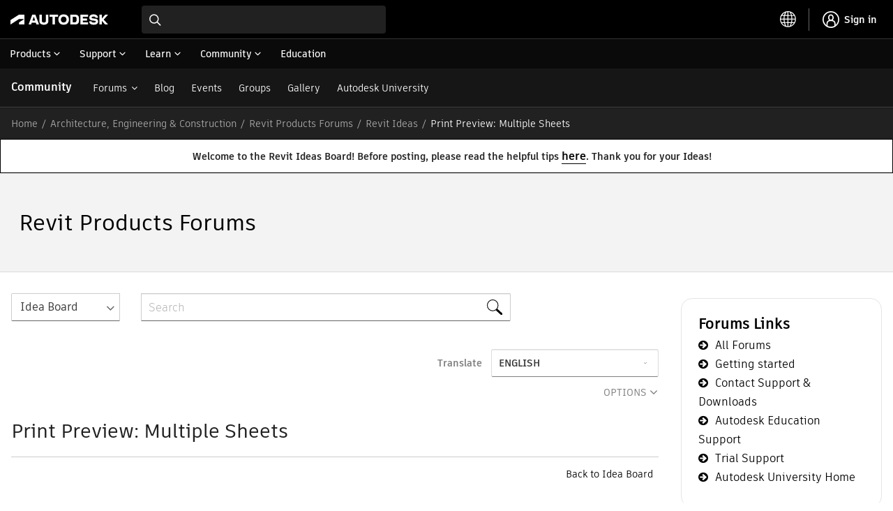

--- FILE ---
content_type: text/javascript
request_url: https://tiq.wape.autodesk.com/akp-community/prod/1.2/utag.769.js?utv=ut4.45.202511191634
body_size: 36822
content:
//tealium universal tag - utag.769 ut4.0.202511191634, Copyright 2025 Tealium.com Inc. All Rights Reserved.
var adsk_waf_s=new AppMeasurement("");adsk_waf_s.account="";adsk_waf_s.account=utag_data.waf_adobe_analytics_report_suite||"autodeskdevsite";adsk_waf_s.trackDownloadLinks=true;adsk_waf_s.trackExternalLinks=false;adsk_waf_s.trackInlineStats=false;adsk_waf_s.linkInternalFilters="123dapp.com,alipay.com,answers.arnoldrenderer.com,asnbank.nl,autocad360,autodesk,autodesk360.com,autodeskfusionconnect.com,autodeskfusionlifecycle,autodeskjournal.com,autodeskmayaformotiongraphics.com,autodeskmotiongraphicsandmore.com,autodeskplm360,autodeskuniversity,autodeskuniversity.smarteventscloud.com,avenues.info,budoucnostceskevyroby.cz,cadit.com.cn,ccavenue.com,cj.dotomi.com,cvent.com,digitalriver,drhadmin-cte-drx.drextenv.net,eraofconnection.de,findmyorder.com,gep.autodesk-services.com,homestyler.com,ideal.ing.nl,infrastructure-reimagined.com,knab.nl,liftforward.com,lineshapespace.com,makingstartshere.com,mayaformotiongraphics.com,motiongraphicsandmore.com,oneteamconference.com,qualtrics.com,rabobank.nl,regiobank.nl,shotgunsoftware.com,sketchbook.com,snsbank.nl,solidangle.co,sonda-mco.com,sonda-mcolatam.com,tinkercad.com,triodos.nl,vacco.autodeskplm360.net,www.findmyorder.com,www.paypal.com";adsk_waf_s.linkLeaveQueryString=false;adsk_waf_s.linkTrackVars="None";adsk_waf_s.linkTrackEvents="None";adsk_waf_s.usePlugins=false;adsk_waf_s.currencyCode="USD";adsk_waf_s.visitorNamespace="";adsk_waf_s.trackingServer="metrics.autodesk.com";adsk_waf_s.trackingServerSecure="smetrics.autodesk.com";if(window.location.hostname==='www.autodesk.com.cn')
adsk_waf_s.trackingServerSecure="smetrics.autodesk.com.cn";adsk_waf_s.charSet="UTF-8";adsk_waf_s.expectSupplementalData=true;adsk_waf_s.debugTracking=(utag.cfg)?utag.cfg.utagdb:false;adsk_waf_s.split=new Function("l","d",""
+"var i,x=0,a=new Array;while(l){i=l.indexOf(d);i=i>-1?i:l.length;a[x++]=l.substring(0,i);l=l.substring(i+d.length);}return a");adsk_waf_s.repl=new Function("x","o","n",""
+"var i=x.indexOf(o),l=n.length;while(x&&i>=0){x=x.substring(0,i)+n+x.substring(i+o.length);i=x.indexOf(o,i+l)}return x");function AppMeasurement(r){var a=this;a.version="2.17.0";var h=window;h.s_c_in||(h.s_c_il=[],h.s_c_in=0);a._il=h.s_c_il;a._in=h.s_c_in;a._il[a._in]=a;h.s_c_in++;a._c="s_c";var q=h.AppMeasurement.ec;q||(q=null);var p=h,m,s;try{for(m=p.parent,s=p.location;m&&m.location&&s&&""+m.location!=""+s&&p.location&&""+m.location!=""+p.location&&m.location.host==s.host;)p=m,m=p.parent}catch(u){}a.C=function(a){try{console.log(a)}catch(b){}};a.Pa=function(a){return""+parseInt(a)==""+a};a.replace=function(a,b,d){return!a||0>a.indexOf(b)?a:a.split(b).join(d)};a.escape=function(c){var b,d;if(!c)return c;c=encodeURIComponent(c);for(b=0;7>b;b++)d="+~!*()'".substring(b,b+1),0<=c.indexOf(d)&&(c=a.replace(c,d,"%"+d.charCodeAt(0).toString(16).toUpperCase()));return c};a.unescape=function(c){if(!c)return c;c=0<=c.indexOf("+")?a.replace(c,"+"," "):c;try{return decodeURIComponent(c)}catch(b){}return unescape(c)};a.Kb=function(){var c=h.location.hostname,b=a.fpCookieDomainPeriods,d;b||(b=a.cookieDomainPeriods);if(c&&!a.Ia&&!/^[0-9.]+$/.test(c)&&(b=b?parseInt(b):2,b=2<b?b:2,d=c.lastIndexOf("."),0<=d)){for(;0<=d&&1<b;)d=c.lastIndexOf(".",d-1),b--;a.Ia=0<d?c.substring(d):c}return a.Ia};a.c_r=a.cookieRead=function(c){c=a.escape(c);var b=" "+a.d.cookie,d=b.indexOf(" "+c+"="),f=0>d?d:b.indexOf(";",d);c=0>d?"":a.unescape(b.substring(d+2+c.length,0>f?b.length:f));return"[[B]]"!=c?c:""};a.c_w=a.cookieWrite=function(c,b,d){var f=a.Kb(),e=a.cookieLifetime,g;b=""+b;e=e?(""+e).toUpperCase():"";d&&"SESSION"!=e&&"NONE"!=e&&((g=""!=b?parseInt(e?e:0):-60)?(d=new Date,d.setTime(d.getTime()+1E3*g)):1===d&&(d=new Date,g=d.getYear(),d.setYear(g+2+(1900>g?1900:0))));return c&&"NONE"!=e?(a.d.cookie=a.escape(c)+"="+a.escape(""!=b?b:"[[B]]")+"; path=/;"+(d&&"SESSION"!=e?" expires="+d.toUTCString()+";":"")+(f?" domain="+f+";":""),a.cookieRead(c)==b):0};a.Hb=function(){var c=a.Util.getIeVersion();"number"===typeof c&&10>c&&(a.unsupportedBrowser=!0,a.ub(a,function(){}))};a.ub=function(a,b){for(var d in a)a.hasOwnProperty(d)&&"function"===typeof a[d]&&(a[d]=b)};a.K=[];a.ea=function(c,b,d){if(a.Ja)return 0;a.maxDelay||(a.maxDelay=250);var f=0,e=(new Date).getTime()+a.maxDelay,g=a.d.visibilityState,k=["webkitvisibilitychange","visibilitychange"];g||(g=a.d.webkitVisibilityState);if(g&&"prerender"==g){if(!a.fa)for(a.fa=1,d=0;d<k.length;d++)a.d.addEventListener(k[d],function(){var c=a.d.visibilityState;c||(c=a.d.webkitVisibilityState);"visible"==c&&(a.fa=0,a.delayReady())});f=1;e=0}else d||a.u("_d")&&(f=1);f&&(a.K.push({m:c,a:b,t:e}),a.fa||setTimeout(a.delayReady,a.maxDelay));return f};a.delayReady=function(){var c=(new Date).getTime(),b=0,d;for(a.u("_d")?b=1:a.ya();0<a.K.length;){d=a.K.shift();if(b&&!d.t&&d.t>c){a.K.unshift(d);setTimeout(a.delayReady,parseInt(a.maxDelay/2));break}a.Ja=1;a[d.m].apply(a,d.a);a.Ja=0}};a.setAccount=a.sa=function(c){var b,d;if(!a.ea("setAccount",arguments))if(a.account=c,a.allAccounts)for(b=a.allAccounts.concat(c.split(",")),a.allAccounts=[],b.sort(),d=0;d<b.length;d++)0!=d&&b[d-1]==b[d]||a.allAccounts.push(b[d]);else a.allAccounts=c.split(",")};a.foreachVar=function(c,b){var d,f,e,g,k="";e=f="";if(a.lightProfileID)d=a.O,(k=a.lightTrackVars)&&(k=","+k+","+a.ka.join(",")+",");else{d=a.g;if(a.pe||a.linkType)k=a.linkTrackVars,f=a.linkTrackEvents,a.pe&&(e=a.pe.substring(0,1).toUpperCase()+a.pe.substring(1),a[e]&&(k=a[e].ac,f=a[e].$b));k&&(k=","+k+","+a.F.join(",")+",");f&&k&&(k+=",events,")}b&&(b=","+b+",");for(f=0;f<d.length;f++)e=d[f],(g=a[e])&&(!k||0<=k.indexOf(","+e+","))&&(!b||0<=b.indexOf(","+e+","))&&c(e,g)};a.o=function(c,b,d,f,e){var g="",k,l,h,n,m=0;"contextData"==c&&(c="c");if(b){for(k in b)if(!(Object.prototype[k]||e&&k.substring(0,e.length)!=e)&&b[k]&&(!d||0<=d.indexOf(","+(f?f+".":"")+k+","))){h=!1;if(m)for(l=0;l<m.length;l++)if(k.substring(0,m[l].length)==m[l]){h=!0;break}if(!h&&(""==g&&(g+="&"+c+"."),l=b[k],e&&(k=k.substring(e.length)),0<k.length))if(h=k.indexOf("."),0<h)l=k.substring(0,h),h=(e?e:"")+l+".",m||(m=[]),m.push(h),g+=a.o(l,b,d,f,h);else if("boolean"==typeof l&&(l=l?"true":"false"),l){if("retrieveLightData"==f&&0>e.indexOf(".contextData."))switch(h=k.substring(0,4),n=k.substring(4),k){case"transactionID":k="xact";break;case"channel":k="ch";break;case"campaign":k="v0";break;default:a.Pa(n)&&("prop"==h?k="c"+n:"eVar"==h?k="v"+n:"list"==h?k="l"+n:"hier"==h&&(k="h"+n,l=l.substring(0,255)))}g+="&"+a.escape(k)+"="+a.escape(l)}}""!=g&&(g+="&."+c)}return g};a.usePostbacks=0;a.Nb=function(){var c="",b,d,f,e,g,k,l,h,n="",m="",p=e="",r=a.T();if(a.lightProfileID)b=a.O,(n=a.lightTrackVars)&&(n=","+n+","+a.ka.join(",")+
",");else{b=a.g;if(a.pe||a.linkType)n=a.linkTrackVars,m=a.linkTrackEvents,a.pe&&(e=a.pe.substring(0,1).toUpperCase()+a.pe.substring(1),a[e]&&(n=a[e].ac,m=a[e].$b));n&&(n=","+n+","+a.F.join(",")+",");m&&(m=","+m+",",n&&(n+=",events,"));a.events2&&(p+=(""!=p?",":"")+a.events2)}if(r&&r.getCustomerIDs){e=q;if(g=r.getCustomerIDs())for(d in g)Object.prototype[d]||(f=g[d],"object"==typeof f&&(e||(e={}),f.id&&(e[d+".id"]=f.id),f.authState&&(e[d+".as"]=f.authState)));e&&(c+=a.o("cid",e))}a.AudienceManagement&&a.AudienceManagement.isReady()&&(c+=a.o("d",a.AudienceManagement.getEventCallConfigParams()));for(d=0;d<b.length;d++){e=b[d];g=a[e];f=e.substring(0,4);k=e.substring(4);g||("events"==e&&p?(g=p,p=""):"marketingCloudOrgID"==e&&r&&a.V("ECID")&&(g=r.marketingCloudOrgID));if(g&&(!n||0<=n.indexOf(","+e+","))){switch(e){case"customerPerspective":e="cp";break;case"marketingCloudOrgID":e="mcorgid";break;case"supplementalDataID":e="sdid";break;case"timestamp":e="ts";break;case"dynamicVariablePrefix":e="D";break;case"visitorID":e="vid";break;case"marketingCloudVisitorID":e="mid";break;case"analyticsVisitorID":e="aid";break;case"audienceManagerLocationHint":e="aamlh";break;case"audienceManagerBlob":e="aamb";break;case"authState":e="as";break;case"pageURL":e="g";255<g.length&&(a.pageURLRest=g.substring(255),g=g.substring(0,255));break;case"pageURLRest":e="-g";break;case"referrer":e="r";break;case"vmk":case"visitorMigrationKey":e="vmt";break;case"visitorMigrationServer":e="vmf";a.ssl&&a.visitorMigrationServerSecure&&(g="");break;case"visitorMigrationServerSecure":e="vmf";!a.ssl&&a.visitorMigrationServer&&(g="");break;case"charSet":e="ce";break;case"visitorNamespace":e="ns";break;case"cookieDomainPeriods":e="cdp";break;case"cookieLifetime":e="cl";break;case"variableProvider":e="vvp";break;case"currencyCode":e="cc";break;case"channel":e="ch";break;case"transactionID":e="xact";break;case"campaign":e="v0";break;case"latitude":e="lat";break;case"longitude":e="lon";break;case"resolution":e="s";break;case"colorDepth":e="c";break;case"javascriptVersion":e="j";break;case"javaEnabled":e="v";break;case"cookiesEnabled":e="k";break;case"browserWidth":e="bw";break;case"browserHeight":e="bh";break;case"connectionType":e="ct";break;case"homepage":e="hp";break;case"events":p&&(g+=(""!=g?",":"")+p);if(m)for(k=g.split(","),g="",f=0;f<k.length;f++)l=k[f],h=l.indexOf("="),0<=h&&(l=l.substring(0,h)),h=l.indexOf(":"),0<=h&&(l=l.substring(0,h)),0<=m.indexOf(","+l+",")&&(g+=(g?",":"")+k[f]);break;case"events2":g="";break;case"contextData":c+=a.o("c",a[e],n,e);g="";break;case"lightProfileID":e="mtp";break;case"lightStoreForSeconds":e="mtss";a.lightProfileID||(g="");break;case"lightIncrementBy":e="mti";a.lightProfileID||(g="");break;case"retrieveLightProfiles":e="mtsr";break;case"deleteLightProfiles":e="mtsd";break;case"retrieveLightData":a.retrieveLightProfiles&&(c+=a.o("mts",a[e],n,e));g="";break;default:a.Pa(k)&&("prop"==f?e="c"+k:"eVar"==f?e="v"+k:"list"==f?e="l"+k:"hier"==f&&(e="h"+k,g=g.substring(0,255)))}g&&(c+="&"+e+"="+("pev"!=e.substring(0,3)?a.escape(g):g))}"pev3"==e&&a.e&&(c+=a.e)}a.ja&&(c+="&lrt="+a.ja,a.ja=null);return c};a.B=function(a){var b=a.tagName;if("undefined"!=""+a.hc||"undefined"!=""+a.Wb&&"HTML"!=(""+a.Wb).toUpperCase())return"";b=b&&b.toUpperCase?b.toUpperCase():"";"SHAPE"==b&&(b="");b&&(("INPUT"==b||"BUTTON"==b)&&a.type&&a.type.toUpperCase?b=a.type.toUpperCase():!b&&a.href&&(b="A"));return b};a.La=function(a){var b=h.location,d=a.href?a.href:"",f,e,g;f=d.indexOf(":");e=d.indexOf("?");g=d.indexOf("/");d&&(0>f||0<=e&&f>e||0<=g&&f>g)&&(e=a.protocol&&1<a.protocol.length?a.protocol:b.protocol?b.protocol:"",f=b.pathname.lastIndexOf("/"),d=(e?e+"//":"")+(a.host?a.host:b.host?b.host:"")+("/"!=d.substring(0,1)?b.pathname.substring(0,0>f?0:f)+"/":"")+d);return d};a.L=function(c){var b=a.B(c),d,f,e="",g=0;return b&&(d=c.protocol,f=c.onclick,!c.href||"A"!=b&&"AREA"!=b||f&&d&&!(0>d.toLowerCase().indexOf("javascript"))?f?(e=a.replace(a.replace(a.replace(a.replace(""+
f,"\r",""),"\n",""),"\t","")," ",""),g=2):"INPUT"==b||"SUBMIT"==b?(c.value?e=c.value:c.innerText?e=c.innerText:c.textContent&&(e=c.textContent),g=3):"IMAGE"==b&&c.src&&(e=c.src):e=a.La(c),e)?{id:e.substring(0,100),type:g}:0};a.fc=function(c){for(var b=a.B(c),d=a.L(c);c&&!d&&"BODY"!=b;)if(c=c.parentElement?c.parentElement:c.parentNode)b=a.B(c),d=a.L(c);d&&"BODY"!=b||(c=0);c&&(b=c.onclick?""+c.onclick:"",0<=b.indexOf(".tl(")||0<=b.indexOf(".trackLink("))&&(c=0);return c};a.Vb=function(){var c,b,d=a.linkObject,f=a.linkType,e=a.linkURL,g,k;a.la=1;d||(a.la=0,d=a.clickObject);if(d){c=a.B(d);for(b=a.L(d);d&&!b&&"BODY"!=c;)if(d=d.parentElement?d.parentElement:d.parentNode)c=a.B(d),b=a.L(d);b&&"BODY"!=c||(d=0);if(d&&!a.linkObject){var l=d.onclick?""+d.onclick:"";if(0<=l.indexOf(".tl(")||0<=l.indexOf(".trackLink("))d=0}}else a.la=1;!e&&d&&(e=a.La(d));e&&!a.linkLeaveQueryString&&(g=e.indexOf("?"),0<=g&&(e=e.substring(0,g)));if(!f&&e){var m=0,n=0,p;if(a.trackDownloadLinks&&a.linkDownloadFileTypes)for(l=e.toLowerCase(),g=l.indexOf("?"),k=l.indexOf("#"),0<=g?0<=k&&k<g&&(g=k):g=k,0<=g&&(l=l.substring(0,g)),g=a.linkDownloadFileTypes.toLowerCase().split(","),k=0;k<g.length;k++)(p=g[k])&&l.substring(l.length-(p.length+1))=="."+p&&(f="d");if(a.trackExternalLinks&&!f&&(l=e.toLowerCase(),a.Oa(l)&&(a.linkInternalFilters||(a.linkInternalFilters=h.location.hostname),g=0,a.linkExternalFilters?(g=a.linkExternalFilters.toLowerCase().split(","),m=1):a.linkInternalFilters&&(g=a.linkInternalFilters.toLowerCase().split(",")),g))){for(k=0;k<g.length;k++)p=g[k],0<=l.indexOf(p)&&(n=1);n?m&&(f="e"):m||(f="e")}}a.linkObject=d;a.linkURL=e;a.linkType=f;if(a.trackClickMap||a.trackInlineStats)a.e="",d&&(f=a.pageName,e=1,d=d.sourceIndex,f||(f=a.pageURL,e=0),h.s_objectID&&(b.id=h.s_objectID,d=b.type=1),f&&b&&b.id&&c&&(a.e="&pid="+a.escape(f.substring(0,255))+(e?"&pidt="+e:"")+"&oid="+a.escape(b.id.substring(0,100))+(b.type?"&oidt="+b.type:"")+"&ot="+c+(d?"&oi="+d:"")))};a.Ob=function(){var c=a.la,b=a.linkType,d=a.linkURL,f=a.linkName;b&&(d||f)&&(b=b.toLowerCase(),"d"!=b&&"e"!=b&&(b="o"),a.pe="lnk_"+b,a.pev1=d?a.escape(d):"",a.pev2=f?a.escape(f):"",c=1);a.abort&&(c=0);if(a.trackClickMap||a.trackInlineStats||a.Rb()){var b={},d=0,e=a.pb(),g=e?e.split("&"):0,k,l,h,e=0;if(g)for(k=0;k<g.length;k++)l=g[k].split("="),f=a.unescape(l[0]).split(","),l=a.unescape(l[1]),b[l]=f;f=a.account.split(",");k={};for(h in a.contextData)h&&!Object.prototype[h]&&"a.activitymap."==h.substring(0,14)&&(k[h]=a.contextData[h],a.contextData[h]="");a.e=a.o("c",k)+
(a.e?a.e:"");if(c||a.e){c&&!a.e&&(e=1);for(l in b)if(!Object.prototype[l])for(h=0;h<f.length;h++)for(e&&(g=b[l].join(","),g==a.account&&(a.e+=("&"!=l.charAt(0)?"&":"")+l,b[l]=[],d=1)),k=0;k<b[l].length;k++)g=b[l][k],g==f[h]&&(e&&(a.e+="&u="+a.escape(g)+("&"!=l.charAt(0)?"&":"")+l+"&u=0"),b[l].splice(k,1),d=1);c||(d=1);if(d){e="";k=2;!c&&a.e&&(e=a.escape(f.join(","))+"="+a.escape(a.e),k=1);for(l in b)!Object.prototype[l]&&0<k&&0<b[l].length&&(e+=(e?"&":"")+a.escape(b[l].join(","))+"="+a.escape(l),k--);a.wb(e)}}}return c};a.pb=function(){if(a.useLinkTrackSessionStorage){if(a.Ca())return h.sessionStorage.getItem(a.P)}else return a.cookieRead(a.P)};a.Ca=function(){return h.sessionStorage?!0:!1};a.wb=function(c){a.useLinkTrackSessionStorage?a.Ca()&&h.sessionStorage.setItem(a.P,c):a.cookieWrite(a.P,c)};a.Pb=function(){if(!a.Zb){var c=new Date,b=p.location,d,f,e=f=d="",g="",k="",l="1.2",h=a.cookieWrite("s_cc","true",0)?"Y":"N",m="",q="";if(c.setUTCDate&&(l="1.3",(0).toPrecision&&(l="1.5",c=[],c.forEach))){l="1.6";f=0;d={};try{f=new Iterator(d),f.next&&(l="1.7",c.reduce&&(l="1.8",l.trim&&(l="1.8.1",Date.parse&&(l="1.8.2",Object.create&&(l="1.8.5")))))}catch(r){}}d=screen.width+"x"+screen.height;e=navigator.javaEnabled()?"Y":"N";f=screen.pixelDepth?screen.pixelDepth:screen.colorDepth;g=a.w.innerWidth?a.w.innerWidth:a.d.documentElement.offsetWidth;k=a.w.innerHeight?a.w.innerHeight:a.d.documentElement.offsetHeight;try{a.b.addBehavior("#default#homePage"),m=a.b.gc(b)?"Y":"N"}catch(s){}try{a.b.addBehavior("#default#clientCaps"),q=a.b.connectionType}catch(t){}a.resolution=d;a.colorDepth=f;a.javascriptVersion=l;a.javaEnabled=e;a.cookiesEnabled=h;a.browserWidth=g;a.browserHeight=k;a.connectionType=q;a.homepage=m;a.Zb=1}};a.Q={};a.loadModule=function(c,b){var d=a.Q[c];if(!d){d=h["AppMeasurement_Module_"+c]?new h["AppMeasurement_Module_"+c](a):{};a.Q[c]=a[c]=d;d.ib=function(){return d.sb};d.xb=function(b){if(d.sb=b)a[c+"_onLoad"]=b,a.ea(c+"_onLoad",[a,d],1)||b(a,d)};try{Object.defineProperty?Object.defineProperty(d,"onLoad",{get:d.ib,set:d.xb}):d._olc=1}catch(f){d._olc=1}}b&&(a[c+"_onLoad"]=b,a.ea(c+"_onLoad",[a,d],1)||b(a,d))};a.u=function(c){var b,d;for(b in a.Q)if(!Object.prototype[b]&&(d=a.Q[b])&&(d._olc&&d.onLoad&&(d._olc=0,d.onLoad(a,d)),d[c]&&d[c]()))return 1;return 0};a.Rb=function(){return a.ActivityMap&&a.ActivityMap._c?!0:!1};a.Sb=function(){var c=Math.floor(1E13*Math.random()),b=a.visitorSampling,d=a.visitorSamplingGroup,d="s_vsn_"+(a.visitorNamespace?a.visitorNamespace:a.account)+(d?"_"+d:""),f=a.cookieRead(d);if(b){b*=100;f&&(f=parseInt(f));if(!f){if(!a.cookieWrite(d,c))return 0;f=c}if(f%1E4>b)return 0}return 1};a.S=function(c,b){var d,f,e,g,k,h,m;m={};for(d=0;2>d;d++)for(f=0<d?a.Ea:a.g,e=0;e<f.length;e++)if(g=f[e],(k=c[g])||c["!"+g]){if(k&&!b&&("contextData"==g||"retrieveLightData"==g)&&a[g])for(h in a[g])k[h]||(k[h]=a[g][h]);a[g]||(m["!"+g]=1);m[g]=a[g];a[g]=k}return m};a.cc=function(c){var b,d,f,e;for(b=0;2>b;b++)for(d=0<b?a.Ea:a.g,f=0;f<d.length;f++)e=d[f],c[e]=a[e],c[e]||"prop"!==e.substring(0,4)&&"eVar"!==e.substring(0,4)&&"hier"!==e.substring(0,4)&&"list"!==e.substring(0,4)&&"channel"!==e&&"events"!==e&&"eventList"!==e&&"products"!==e&&"productList"!==e&&"purchaseID"!==e&&"transactionID"!==e&&"state"!==e&&"zip"!==e&&"campaign"!==e&&"events2"!==e&&"latitude"!==e&&"longitude"!==e&&"ms_a"!==e&&"contextData"!==e&&"supplementalDataID"!==e&&"tnt"!==e&&"timestamp"!==e&&"abort"!==e&&"useBeacon"!==e&&"linkObject"!==e&&"clickObject"!==e&&"linkType"!==e&&"linkName"!==e&&"linkURL"!==e&&"bodyClickTarget"!==e&&"bodyClickFunction"!==e||(c["!"+e]=1)};a.Jb=function(a){var b,d,f,e,g,k=0,h,m="",n="";if(a&&255<a.length&&(b=""+a,d=b.indexOf("?"),0<d&&(h=b.substring(d+1),b=b.substring(0,d),e=b.toLowerCase(),f=0,"http://"==e.substring(0,7)?f+=7:"https://"==e.substring(0,8)&&(f+=8),d=e.indexOf("/",f),0<d&&(e=e.substring(f,d),g=b.substring(d),b=b.substring(0,d),0<=e.indexOf("google")?k=",q,ie,start,search_key,word,kw,cd,":0<=e.indexOf("yahoo.co")?k=",p,ei,":0<=e.indexOf("baidu.")&&(k=",wd,word,"),k&&h)))){if((a=h.split("&"))&&1<a.length){for(f=0;f<a.length;f++)e=a[f],d=e.indexOf("="),0<d&&0<=k.indexOf(","+e.substring(0,d)+",")?m+=(m?"&":"")+e:n+=(n?"&":"")+e;m&&n?h=m+"&"+n:n=""}d=253-(h.length-n.length)-b.length;a=b+(0<d?g.substring(0,d):"")+"?"+h}return a};a.bb=function(c){var b=a.d.visibilityState,d=["webkitvisibilitychange","visibilitychange"];b||(b=a.d.webkitVisibilityState);if(b&&"prerender"==b){if(c)for(b=0;b<d.length;b++)a.d.addEventListener(d[b],function(){var b=a.d.visibilityState;b||(b=a.d.webkitVisibilityState);"visible"==b&&c()});return!1}return!0};a.ba=!1;a.H=!1;a.zb=function(){a.H=!0;a.p()};a.I=!1;a.Ab=function(c){a.marketingCloudVisitorID=c.MCMID;a.visitorOptedOut=c.MCOPTOUT;a.analyticsVisitorID=c.MCAID;a.audienceManagerLocationHint=c.MCAAMLH;a.audienceManagerBlob=c.MCAAMB;a.I=!1;a.p()};a.ab=function(c){a.maxDelay||(a.maxDelay=250);return a.u("_d")?(c&&setTimeout(function(){c()},a.maxDelay),!1):!0};a.Z=!1;a.G=!1;a.ya=function(){a.G=!0;a.p()};a.isReadyToTrack=function(){var c=!0;if(!a.mb()||!a.kb())return!1;a.ob()||(c=!1);a.rb()||(c=!1);return c};a.mb=function(){a.ba||a.H||(a.bb(a.zb)?a.H=!0:a.ba=!0);return a.ba&&!a.H?!1:!0};a.kb=function(){var c=a.va();if(c)if(a.ra||a.aa)if(a.ra){if(!c.isApproved(c.Categories.ANALYTICS))return!1}else return!1;else return c.fetchPermissions(a.tb,!0),a.aa=!0,!1;return!0};a.V=function(c){var b=a.va();return b&&!b.isApproved(b.Categories[c])?!1:!0};a.va=function(){return h.adobe&&h.adobe.optIn?h.adobe.optIn:null};a.Y=!0;a.ob=function(){var c=a.T();if(!c||!c.getVisitorValues)return!0;a.Y&&(a.Y=!1,a.I||(a.I=!0,c.getVisitorValues(a.Ab)));return!a.I};a.T=function(){var c=a.visitor;c&&!c.isAllowed()&&(c=null);return c};a.rb=function(){a.Z||a.G||(a.ab(a.ya)?a.G=!0:a.Z=!0);return a.Z&&!a.G?!1:!0};a.aa=!1;a.tb=function(){a.aa=!1;a.ra=!0};a.j=q;a.q=0;a.callbackWhenReadyToTrack=function(c,b,d){var f;f={};f.Eb=c;f.Db=b;f.Bb=d;a.j==q&&(a.j=[]);a.j.push(f);0==a.q&&(a.q=setInterval(a.p,100))};a.p=function(){var c;if(a.isReadyToTrack()&&(a.yb(),a.j!=q))for(;0<a.j.length;)c=a.j.shift(),c.Db.apply(c.Eb,c.Bb)};a.yb=function(){a.q&&(clearInterval(a.q),a.q=0)};a.ta=function(c){var b,d={};a.cc(d);if(c!=q)for(b in c)d[b]=c[b];a.callbackWhenReadyToTrack(a,a.Da,[d]);a.Ba()};a.Lb=function(){var c=a.cookieRead("s_fid"),b="",d="",f;f=8;var e=4;if(!c||0>c.indexOf("-")){for(c=0;16>c;c++)f=Math.floor(Math.random()*f),b+="0123456789ABCDEF".substring(f,f+1),f=Math.floor(Math.random()*e),d+="0123456789ABCDEF".substring(f,f+1),f=e=16;c=b+"-"+d}a.cookieWrite("s_fid",c,1)||(c=0);return c};a.Da=function(c){var b=new Date,d="s"+Math.floor(b.getTime()/108E5)%10+Math.floor(1E13*Math.random()),f=b.getYear(),f="t="+a.escape(b.getDate()+"/"+b.getMonth()+"/"+(1900>f?f+1900:f)+" "+b.getHours()+":"+b.getMinutes()+":"+b.getSeconds()+" "+b.getDay()+" "+b.getTimezoneOffset()),e=a.T(),g;c&&(g=a.S(c,1));a.Sb()&&!a.visitorOptedOut&&(a.wa()||(a.fid=a.Lb()),a.Vb(),a.usePlugins&&a.doPlugins&&a.doPlugins(a),a.account&&(a.abort||(a.trackOffline&&!a.timestamp&&(a.timestamp=Math.floor(b.getTime()/1E3)),c=h.location,a.pageURL||(a.pageURL=c.href?c.href:c),a.referrer||a.Za||(c=a.Util.getQueryParam("adobe_mc_ref",null,null,!0),a.referrer=c||void 0===c?void 0===c?"":c:p.document.referrer),a.Za=1,a.referrer=a.Jb(a.referrer),a.u("_g")),a.Ob()&&!a.abort&&(e&&a.V("TARGET")&&!a.supplementalDataID&&e.getSupplementalDataID&&(a.supplementalDataID=e.getSupplementalDataID("AppMeasurement:"+a._in,a.expectSupplementalData?!1:!0)),a.V("AAM")||(a.contextData["cm.ssf"]=1),a.Pb(),f+=a.Nb(),a.qb(d,f),a.u("_t"),a.referrer="")));a.Ba();g&&a.S(g,1)};a.t=a.track=function(c,b){b&&a.S(b);a.Y=!0;a.isReadyToTrack()?null!=a.j&&0<a.j.length?(a.ta(c),a.p()):a.Da(c):a.ta(c)};a.Ba=function(){a.abort=a.supplementalDataID=a.timestamp=a.pageURLRest=a.linkObject=a.clickObject=a.linkURL=a.linkName=a.linkType=h.s_objectID=a.pe=a.pev1=a.pev2=a.pev3=a.e=a.lightProfileID=a.useBeacon=a.referrer=0};a.Aa=[];a.registerPreTrackCallback=function(c){for(var b=[],d=1;d<arguments.length;d++)b.push(arguments[d]);"function"==typeof c?a.Aa.push([c,b]):a.debugTracking&&a.C("DEBUG: Non function type passed to registerPreTrackCallback")};a.fb=function(c){a.ua(a.Aa,c)};a.za=[];a.registerPostTrackCallback=function(c){for(var b=[],d=1;d<arguments.length;d++)b.push(arguments[d]);"function"==typeof c?a.za.push([c,b]):a.debugTracking&&a.C("DEBUG: Non function type passed to registerPostTrackCallback")};a.eb=function(c){a.ua(a.za,c)};a.ua=function(c,b){if("object"==typeof c)for(var d=0;d<c.length;d++){var f=c[d][0],e=c[d][1].slice();e.unshift(b);if("function"==typeof f)try{f.apply(null,e)}catch(g){a.debugTracking&&a.C(g.message)}}};a.tl=a.trackLink=function(c,b,d,f,e){a.linkObject=c;a.linkType=b;a.linkName=d;e&&(a.bodyClickTarget=c,a.bodyClickFunction=e);return a.track(f)};a.trackLight=function(c,b,d,f){a.lightProfileID=c;a.lightStoreForSeconds=b;a.lightIncrementBy=d;return a.track(f)};a.clearVars=function(){var c,b;for(c=0;c<a.g.length;c++)if(b=a.g[c],"prop"==b.substring(0,4)||"eVar"==b.substring(0,4)||"hier"==b.substring(0,4)||"list"==b.substring(0,4)||"channel"==b||"events"==b||"eventList"==b||"products"==b||"productList"==b||"purchaseID"==b||"transactionID"==b||"state"==b||"zip"==b||"campaign"==b)a[b]=void 0};a.tagContainerMarker="";a.qb=function(c,b){var d=a.gb()+"/"+c+"?AQB=1&ndh=1&pf=1&"+(a.xa()?"callback=s_c_il["+a._in+"].doPostbacks&et=1&":"")+b+"&AQE=1";a.fb(d);a.cb(d);a.U()};a.gb=function(){var c=a.hb();return"http"+(a.ssl?"s":"")+"://"+c+"/b/ss/"+a.account+"/"+(a.mobile?"5.":"")+(a.xa()?"10":"1")+"/JS-"+a.version+(a.Yb?"T":"")+(a.tagContainerMarker?"-"+a.tagContainerMarker:"")};a.xa=function(){return a.AudienceManagement&&a.AudienceManagement.isReady()||0!=a.usePostbacks};a.hb=function(){var c=a.dc,b=a.trackingServer;b?a.trackingServerSecure&&a.ssl&&(b=a.trackingServerSecure):(c=c?(""+c).toLowerCase():"d1","d1"==c?c="112":"d2"==c&&(c="122"),b=a.jb()+"."+c+".2o7.net");return b};a.jb=function(){var c=a.visitorNamespace;c||(c=a.account.split(",")[0],c=c.replace(/[^0-9a-z]/gi,""));return c};a.Ya=/{(%?)(.*?)(%?)}/;a.bc=RegExp(a.Ya.source,"g");a.Ib=function(c){if("object"==typeof c.dests)for(var b=0;b<c.dests.length;++b){var d=c.dests[b];if("string"==typeof d.c&&"aa."==d.id.substr(0,3))for(var f=d.c.match(a.bc),e=0;e<f.length;++e){var g=f[e],k=g.match(a.Ya),h="";"%"==k[1]&&"timezone_offset"==k[2]?h=(new Date).getTimezoneOffset():"%"==k[1]&&"timestampz"==k[2]&&(h=a.Mb());d.c=d.c.replace(g,a.escape(h))}}};a.Mb=function(){var c=new Date,b=new Date(6E4*Math.abs(c.getTimezoneOffset()));return a.k(4,c.getFullYear())+"-"+a.k(2,c.getMonth()+1)+"-"+a.k(2,c.getDate())+"T"+a.k(2,c.getHours())+":"+a.k(2,c.getMinutes())+":"+a.k(2,c.getSeconds())+
(0<c.getTimezoneOffset()?"-":"+")+a.k(2,b.getUTCHours())+":"+a.k(2,b.getUTCMinutes())};a.k=function(a,b){return(Array(a+1).join(0)+b).slice(-a)};a.pa={};a.doPostbacks=function(c){if("object"==typeof c)if(a.Ib(c),"object"==typeof a.AudienceManagement&&"function"==typeof a.AudienceManagement.isReady&&a.AudienceManagement.isReady()&&"function"==typeof a.AudienceManagement.passData)a.AudienceManagement.passData(c);else if("object"==typeof c&&"object"==typeof c.dests)for(var b=0;b<c.dests.length;++b){var d=c.dests[b];"object"==typeof d&&"string"==typeof d.c&&"string"==typeof d.id&&"aa."==d.id.substr(0,3)&&(a.pa[d.id]=new Image,a.pa[d.id].alt="",a.pa[d.id].src=d.c)}};a.cb=function(c){a.i||a.Qb();a.i.push(c);a.ia=a.A();a.Wa()};a.Qb=function(){a.i=a.Tb();a.i||(a.i=[])};a.Tb=function(){var c,b;if(a.oa()){try{(b=h.localStorage.getItem(a.ma()))&&(c=h.JSON.parse(b))}catch(d){}return c}};a.oa=function(){var c=!0;a.trackOffline&&a.offlineFilename&&h.localStorage&&h.JSON||(c=!1);return c};a.Ma=function(){var c=0;a.i&&(c=a.i.length);a.l&&c++;return c};a.U=function(){if(a.l&&(a.v&&a.v.complete&&a.v.D&&a.v.R(),a.l))return;a.Na=q;if(a.na)a.ia>a.N&&a.Ua(a.i),a.qa(500);else{var c=a.Cb();if(0<c)a.qa(c);else if(c=a.Ka())a.l=1,a.Ub(c),a.Xb(c)}};a.qa=function(c){a.Na||(c||(c=0),a.Na=setTimeout(a.U,c))};a.Cb=function(){var c;if(!a.trackOffline||0>=a.offlineThrottleDelay)return 0;c=a.A()-a.Sa;return a.offlineThrottleDelay<c?0:a.offlineThrottleDelay-c};a.Ka=function(){if(0<a.i.length)return a.i.shift()};a.Ub=function(c){if(a.debugTracking){var b="AppMeasurement Debug: "+c;c=c.split("&");var d;for(d=0;d<c.length;d++)b+="\n\t"+a.unescape(c[d]);a.C(b)}};a.wa=function(){return a.marketingCloudVisitorID||a.analyticsVisitorID};a.X=!1;var t;try{t=JSON.parse('{"x":"y"}')}catch(w){t=null}t&&"y"==t.x?(a.X=!0,a.W=function(a){return JSON.parse(a)}):h.$&&h.$.parseJSON?(a.W=function(a){return h.$.parseJSON(a)},a.X=!0):a.W=function(){return null};a.Xb=function(c){var b,d,f;a.lb(c)&&(d=1,b={send:function(c){a.useBeacon=!1;navigator.sendBeacon(c)?b.R():b.ga()}});!b&&a.wa()&&2047<c.length&&(a.$a()&&(d=2,b=new XMLHttpRequest),b&&(a.AudienceManagement&&a.AudienceManagement.isReady()||0!=a.usePostbacks)&&(a.X?b.Fa=!0:b=0));!b&&a.Xa&&(c=c.substring(0,2047));!b&&a.d.createElement&&(0!=a.usePostbacks||a.AudienceManagement&&a.AudienceManagement.isReady())&&(b=a.d.createElement("SCRIPT"))&&"async"in b&&((f=(f=a.d.getElementsByTagName("HEAD"))&&f[0]?f[0]:a.d.body)?(b.type="text/javascript",b.setAttribute("async","async"),d=3):b=0);b||(b=new Image,b.alt="",b.abort||"undefined"===typeof h.InstallTrigger||(b.abort=function(){b.src=q}));b.Ta=Date.now();b.Ha=function(){try{b.D&&(clearTimeout(b.D),b.D=0)}catch(a){}};b.onload=b.R=function(){b.Ta&&(a.ja=Date.now()-b.Ta);a.eb(c);b.Ha();a.Gb();a.ca();a.l=0;a.U();if(b.Fa){b.Fa=!1;try{a.doPostbacks(a.W(b.responseText))}catch(d){}}};b.onabort=b.onerror=b.ga=function(){b.Ha();(a.trackOffline||a.na)&&a.l&&a.i.unshift(a.Fb);a.l=0;a.ia>a.N&&a.Ua(a.i);a.ca();a.qa(500)};b.onreadystatechange=function(){4==b.readyState&&(200==b.status?b.R():b.ga())};a.Sa=a.A();if(1===d)b.send(c);else if(2===d)f=c.indexOf("?"),d=c.substring(0,f),f=c.substring(f+1),f=f.replace(/&callback=[a-zA-Z0-9_.\[\]]+/,""),b.open("POST",d,!0),b.withCredentials=!0,b.send(f);else if(b.src=c,3===d){if(a.Qa)try{f.removeChild(a.Qa)}catch(e){}f.firstChild?f.insertBefore(b,f.firstChild):f.appendChild(b);a.Qa=a.v}b.D=setTimeout(function(){b.D&&(b.complete?b.R():(a.trackOffline&&b.abort&&b.abort(),b.ga()))},5E3);a.Fb=c;a.v=h["s_i_"+a.replace(a.account,",","_")]=b;if(a.useForcedLinkTracking&&a.J||a.bodyClickFunction)a.forcedLinkTrackingTimeout||(a.forcedLinkTrackingTimeout=250),a.da=setTimeout(a.ca,a.forcedLinkTrackingTimeout)};a.lb=function(c){var b=!1;navigator.sendBeacon&&(a.nb(c)?b=!0:a.useBeacon&&(b=!0));a.vb(c)&&(b=!1);return b};a.nb=function(a){return a&&0<a.indexOf("pe=lnk_e")?!0:!1};a.vb=function(a){return 64E3<=a.length};a.$a=function(){return"undefined"!==typeof XMLHttpRequest&&"withCredentials"in new XMLHttpRequest?!0:!1};a.Gb=function(){if(a.oa()&&!(a.Ra>a.N))try{h.localStorage.removeItem(a.ma()),a.Ra=a.A()}catch(c){}};a.Ua=function(c){if(a.oa()){a.Wa();try{h.localStorage.setItem(a.ma(),h.JSON.stringify(c)),a.N=a.A()}catch(b){}}};a.Wa=function(){if(a.trackOffline){if(!a.offlineLimit||0>=a.offlineLimit)a.offlineLimit=10;for(;a.i.length>a.offlineLimit;)a.Ka()}};a.forceOffline=function(){a.na=!0};a.forceOnline=function(){a.na=!1};a.ma=function(){return a.offlineFilename+"-"+a.visitorNamespace+a.account};a.A=function(){return(new Date).getTime()};a.Oa=function(a){a=a.toLowerCase();return 0!=a.indexOf("#")&&0!=a.indexOf("about:")&&0!=a.indexOf("opera:")&&0!=a.indexOf("javascript:")?!0:!1};a.setTagContainer=function(c){var b,d,f;a.Yb=c;for(b=0;b<a._il.length;b++)if((d=a._il[b])&&"s_l"==d._c&&d.tagContainerName==c){a.S(d);if(d.lmq)for(b=0;b<d.lmq.length;b++)f=d.lmq[b],a.loadModule(f.n);if(d.ml)for(f in d.ml)if(a[f])for(b in c=a[f],f=d.ml[f],f)!Object.prototype[b]&&("function"!=typeof f[b]||0>(""+f[b]).indexOf("s_c_il"))&&(c[b]=f[b]);if(d.mmq)for(b=0;b<d.mmq.length;b++)f=d.mmq[b],a[f.m]&&(c=a[f.m],c[f.f]&&"function"==typeof c[f.f]&&(f.a?c[f.f].apply(c,f.a):c[f.f].apply(c)));if(d.tq)for(b=0;b<d.tq.length;b++)a.track(d.tq[b]);d.s=a;break}};a.Util={urlEncode:a.escape,urlDecode:a.unescape,cookieRead:a.cookieRead,cookieWrite:a.cookieWrite,getQueryParam:function(c,b,d,f){var e,g="";b||(b=a.pageURL?a.pageURL:h.location);d=d?d:"&";if(!c||!b)return g;b=""+b;e=b.indexOf("?");if(0>e)return g;b=d+b.substring(e+1)+d;if(!f||!(0<=b.indexOf(d+c+d)||0<=b.indexOf(d+
c+"="+d))){e=b.indexOf("#");0<=e&&(b=b.substr(0,e)+d);e=b.indexOf(d+c+"=");if(0>e)return g;b=b.substring(e+d.length+c.length+1);e=b.indexOf(d);0<=e&&(b=b.substring(0,e));0<b.length&&(g=a.unescape(b));return g}},getIeVersion:function(){if(document.documentMode)return document.documentMode;for(var a=7;4<a;a--){var b=document.createElement("div");b.innerHTML="\x3c!--[if IE "+a+"]><span></span><![endif]--\x3e";if(b.getElementsByTagName("span").length)return a}return null}};a.F="supplementalDataID timestamp dynamicVariablePrefix visitorID marketingCloudVisitorID analyticsVisitorID audienceManagerLocationHint authState fid vmk visitorMigrationKey visitorMigrationServer visitorMigrationServerSecure charSet visitorNamespace cookieDomainPeriods fpCookieDomainPeriods cookieLifetime pageName pageURL customerPerspective referrer contextData currencyCode lightProfileID lightStoreForSeconds lightIncrementBy retrieveLightProfiles deleteLightProfiles retrieveLightData".split(" ");a.g=a.F.concat("purchaseID variableProvider channel server pageType transactionID campaign state zip events events2 products audienceManagerBlob tnt".split(" "));a.ka="timestamp charSet visitorNamespace cookieDomainPeriods cookieLifetime contextData lightProfileID lightStoreForSeconds lightIncrementBy".split(" ");a.O=a.ka.slice(0);a.Ea="account allAccounts debugTracking visitor visitorOptedOut trackOffline offlineLimit offlineThrottleDelay offlineFilename usePlugins doPlugins configURL visitorSampling visitorSamplingGroup linkObject clickObject linkURL linkName linkType trackDownloadLinks trackExternalLinks trackClickMap trackInlineStats linkLeaveQueryString linkTrackVars linkTrackEvents linkDownloadFileTypes linkExternalFilters linkInternalFilters useForcedLinkTracking forcedLinkTrackingTimeout useLinkTrackSessionStorage trackingServer trackingServerSecure ssl abort mobile dc lightTrackVars maxDelay expectSupplementalData useBeacon usePostbacks registerPreTrackCallback registerPostTrackCallback bodyClickTarget bodyClickFunction AudienceManagement".split(" ");for(m=0;250>=m;m++)76>m&&(a.g.push("prop"+m),a.O.push("prop"+m)),a.g.push("eVar"+m),a.O.push("eVar"+m),6>m&&a.g.push("hier"+m),4>m&&a.g.push("list"+m);m="pe pev1 pev2 pev3 latitude longitude resolution colorDepth javascriptVersion javaEnabled cookiesEnabled browserWidth browserHeight connectionType homepage pageURLRest marketingCloudOrgID ms_a".split(" ");a.g=a.g.concat(m);a.F=a.F.concat(m);a.ssl=0<=h.location.protocol.toLowerCase().indexOf("https");a.charSet="UTF-8";a.contextData={};a.offlineThrottleDelay=0;a.offlineFilename="AppMeasurement.offline";a.P="s_sq";a.Sa=0;a.ia=0;a.N=0;a.Ra=0;a.linkDownloadFileTypes="exe,zip,wav,mp3,mov,mpg,avi,wmv,pdf,doc,docx,xls,xlsx,ppt,pptx";a.w=h;a.d=h.document;try{if(a.Xa=!1,navigator){var v=navigator.userAgent;if("Microsoft Internet Explorer"==navigator.appName||0<=v.indexOf("MSIE ")||0<=v.indexOf("Trident/")&&0<=v.indexOf("Windows NT 6"))a.Xa=!0}}catch(x){}a.ca=function(){a.da&&(h.clearTimeout(a.da),a.da=q);a.bodyClickTarget&&a.J&&a.bodyClickTarget.dispatchEvent(a.J);a.bodyClickFunction&&("function"==typeof a.bodyClickFunction?a.bodyClickFunction():a.bodyClickTarget&&a.bodyClickTarget.href&&(a.d.location=a.bodyClickTarget.href));a.bodyClickTarget=a.J=a.bodyClickFunction=0};a.Va=function(){a.b=a.d.body;a.b?(a.r=function(c){var b,d,f,e,g;if(!(a.d&&a.d.getElementById("cppXYctnr")||c&&c["s_fe_"+a._in])){if(a.Ga)if(a.useForcedLinkTracking)a.b.removeEventListener("click",a.r,!1);else{a.b.removeEventListener("click",a.r,!0);a.Ga=a.useForcedLinkTracking=0;return}else a.useForcedLinkTracking=0;a.clickObject=c.srcElement?c.srcElement:c.target;try{if(!a.clickObject||a.M&&a.M==a.clickObject||!(a.clickObject.tagName||a.clickObject.parentElement||a.clickObject.parentNode))a.clickObject=0;else{var k=a.M=a.clickObject;a.ha&&(clearTimeout(a.ha),a.ha=0);a.ha=setTimeout(function(){a.M==k&&(a.M=0)},1E4);f=a.Ma();a.track();if(f<a.Ma()&&a.useForcedLinkTracking&&c.target){for(e=c.target;e&&e!=a.b&&"A"!=e.tagName.toUpperCase()&&"AREA"!=e.tagName.toUpperCase();)e=e.parentNode;if(e&&(g=e.href,a.Oa(g)||(g=0),d=e.target,c.target.dispatchEvent&&g&&(!d||"_self"==d||"_top"==d||"_parent"==d||h.name&&d==h.name))){try{b=a.d.createEvent("MouseEvents")}catch(l){b=new h.MouseEvent}if(b){try{b.initMouseEvent("click",c.bubbles,c.cancelable,c.view,c.detail,c.screenX,c.screenY,c.clientX,c.clientY,c.ctrlKey,c.altKey,c.shiftKey,c.metaKey,c.button,c.relatedTarget)}catch(m){b=0}b&&(b["s_fe_"+a._in]=b.s_fe=1,c.stopPropagation(),c.stopImmediatePropagation&&c.stopImmediatePropagation(),c.preventDefault(),a.bodyClickTarget=c.target,a.J=b)}}}}}catch(n){a.clickObject=0}}},a.b&&a.b.attachEvent?a.b.attachEvent("onclick",a.r):a.b&&a.b.addEventListener&&(navigator&&(0<=navigator.userAgent.indexOf("WebKit")&&a.d.createEvent||0<=navigator.userAgent.indexOf("Firefox/2")&&h.MouseEvent)&&(a.Ga=1,a.useForcedLinkTracking=1,a.b.addEventListener("click",a.r,!0)),a.b.addEventListener("click",a.r,!1))):setTimeout(a.Va,30)};a.Hb();a.ic||(r?a.setAccount(r):a.C("Error, missing Report Suite ID in AppMeasurement initialization"),a.Va(),a.loadModule("ActivityMap"))}function s_gi(r){var a,h=window.s_c_il,q,p,m=r.split(","),s,u,t=0;if(h)for(q=0;!t&&q<h.length;){a=h[q];if("s_c"==a._c&&(a.account||a.oun))if(a.account&&a.account==r)t=1;else for(p=a.account?a.account:a.oun,p=a.allAccounts?a.allAccounts:p.split(","),s=0;s<m.length;s++)for(u=0;u<p.length;u++)m[s]==p[u]&&(t=1);q++}t?a.setAccount&&a.setAccount(r):a=new AppMeasurement(r);return a}AppMeasurement.getInstance=s_gi;window.s_objectID||(window.s_objectID=0);function s_pgicq(){var r=window,a=r.s_giq,h,q,p;if(a)for(h=0;h<a.length;h++)q=a[h],p=s_gi(q.oun),p.setAccount(q.un),p.setTagContainer(q.tagContainerName);r.s_giq=0}s_pgicq();function AppMeasurement_Module_Integrate(l){var c=this;c.s=l;var e=window;e.s_c_in||(e.s_c_il=[],e.s_c_in=0);c._il=e.s_c_il;c._in=e.s_c_in;c._il[c._in]=c;e.s_c_in++;c._c="s_m";c.list=[];c.add=function(d,b){var a;b||(b="s_Integrate_"+d);e[b]||(e[b]={});a=c[d]=e[b];a.a=d;a.e=c;a._c=0;a._d=0;void 0==a.disable&&(a.disable=0);a.get=function(b,d){var f=document,h=f.getElementsByTagName("HEAD"),k;if(!a.disable&&(d||(v="s_"+c._in+"_Integrate_"+a.a+"_get_"+a._c),a._c++,a.VAR=v,a.CALLBACK="s_c_il["+c._in+"]."+
a.a+".callback",a.delay(),h=h&&0<h.length?h[0]:f.body))try{k=f.createElement("SCRIPT"),k.type="text/javascript",k.setAttribute("async","async"),k.src=c.c(a,b),0>b.indexOf("[CALLBACK]")&&(k.onload=k.onreadystatechange=function(){a.callback(e[v])}),h.firstChild?h.insertBefore(k,h.firstChild):h.appendChild(k)}catch(l){}};a.callback=function(b){var c;if(b)for(c in b)Object.prototype[c]||(a[c]=b[c]);a.ready()};a.beacon=function(b){var d="s_i_"+c._in+"_Integrate_"+a.a+"_"+a._c;a.disable||(a._c++,d=e[d]=new Image,d.src=c.c(a,b))};a.script=function(b){a.get(b,1)};a.delay=function(){a._d++};a.ready=function(){a._d--;a.disable||l.delayReady()};c.list.push(d)};c._g=function(d){var b,a=(d?"use":"set")+"Vars";for(d=0;d<c.list.length;d++)if((b=c[c.list[d]])&&!b.disable&&b[a])try{b[a](l,b)}catch(e){}};c._t=function(){c._g(1)};c._d=function(){var d,b;for(d=0;d<c.list.length;d++)if((b=c[c.list[d]])&&!b.disable&&0<b._d)return 1;return 0};c.c=function(c,b){var a,e,g,f;"http"!=b.toLowerCase().substring(0,4)&&(b="http://"+b);l.ssl&&(b=l.replace(b,"http:","https:"));c.RAND=Math.floor(1E13*Math.random());for(a=0;0<=a;)a=b.indexOf("[",a),0<=a&&(e=b.indexOf("]",a),e>a&&(g=b.substring(a+1,e),2<g.length&&"s."==g.substring(0,2)?(f=l[g.substring(2)])||(f=""):(f=""+c[g],f!=c[g]&&parseFloat(f)!=c[g]&&(g=0)),g&&(b=b.substring(0,a)+encodeURIComponent(f)+b.substring(e+1)),a=e));return b}}
try{(function(id,loader){window.utag.tagsettings=window.utag.tagsettings||{};window.utag.tagsettings.adobe=window.utag.tagsettings.adobe||{};var vAPI=window.utag.tagsettings.adobe.visitorAPI=window.utag.tagsettings.adobe.visitorAPI||(function(){return{getInstance:function(orgID,callback){if(orgID){utag.DB("["+u.id+"] OrgID used, but no 'Adobe Marketing Cloud ID Service' tag detected");}
return callback();}};}());var u={"id":id};u.queue=[];utag.o[loader].sender[id]=u;u.ev={'view':1,'link':1,'video':1};u.o=adsk_waf_s;u.varlist={pageName:'pageName',channel:'ch',campaign:'v0',hier1:'h1',hier2:'h2',hier3:'h3',hier4:'h4'};for(var i=1;i<76;i++){u.varlist['prop'+i]='c'+i;u.varlist['eVar'+i]='v'+i;}
u.combineLinkVar=false;u.pushlt=function(l,v){if(typeof l!="undefined")l.push(v)};if(utag.ut.typeOf===undefined){u.typeOf=function(e){return({}).toString.call(e).match(/\s([a-zA-Z]+)/)[1].toLowerCase();};}else{u.typeOf=utag.ut.typeOf;}
u.typeCheck=function(linkTrack,type){if(u.typeOf(linkTrack)==="string"){u[type]=linkTrack.split(",");}else if(u.typeOf(linkTrack)==="array"){u[type]=linkTrack;}else{u[type]=[];}}
u.map={"page_name":"pageName","analytics.link_tracking_value":"eVar21","event_name:link-click":"event21","event_name:pageview":"event1","event_name:social-share":"event73","event_name:form-submit-success":"event28","event_name:form-submit":"event29","event_name:form-submit-error":"event27","event_name:cloud-trial":"event84","event_name:trial-download-intent":"event15","event_name:trial-download-initiate":"event22","event_name:trial-download-guide":"event24","event_name:trial-download-retry":"event23","event_name:trial-download-funnel-step":"event123","event_name:trial-exit-flow":"event124","event_name:trial-flow-restart":"event125","event_name:trial-download-start-intent":"event25","event_name:trial-download-start":"event26","event_name:manage-update-payment-initiate":"event211","event_name:manage-update-payment-success":"event212","event_name:manage-update-payment-failure":"event213","event_name:manage-download-link":"event85","event_name:save-content":"event101","event_name:unsave-content":"event102","event_name:predictive-search-link":"event21,event2","event_name:dynamic-product-view":"prodView","event_name:dynamic-filter":"event131","event_name:cloud-trial-request-access-edu":"event80","event_name:call-to-action-clicked":"event21","event_name:buy-components":"event9","event_name:add-to-cart":"scAdd,event42,event41","event_name:remove-from-cart":"scRemove,event43,event44","event_name":"eVar83","event_name:edu-create-account-step-1":"event81","event_name:edu-create-account-step-2":"event82","event_name:edu-create-account-step-3":"event83","event_name:edu-create-account-error":"event80","event_name:edu-trial-download":"event37","event_name:edu-cloud-trial-access":"event32","event_name:edu-trial-options-selected":"event36","event_name:empty-cart":"event114","event_name:chat-started":"event46","event_name:configurator-add-to-cart":"event113","event_name:configurator-find-a-reseller":"event86","event_name:search-results-link":"event21,event3","event_name:oxygen-registration-success":"event72","event_name:oxygen-registration-failed":"event71","event_name:chat-invitation-displayed":"event74","event_name:live-chat-click":"event21","event_name:form-enrichment":"event156","event_name:content-served-post-page-load":"event150","event_name:video-play":"event90","event_name:video-25-percent":"event93","event_name:video-50-percent":"event94","event_name:video-75-percent":"event95","event_name:video-complete":"event91","event_name:save-payment-profile":"event47","event_name:oxygen-login-success":"event70","event_name:contentViewed":"event150","event_name:install-download-start":"event37","event_name:cloud-access":"event32","event_name:secondary-trial-download-start":"event30,event25","event_name:akn_case_creation_file_upload":"event128","event_name:unit-complete":"event314","event_name:uhm-start-chat":"event195","event_name:add-seats-modal-displayed":"event169","event_name:add-seats-modal-redisplayed":"event168","event_name:me-menu-login-error":"event65","event_name:uhm-inline-chat-upload":"event196","event_name:reduce_seat":"event141","event_name:add_seat":"event140","event_name:flex-estimator-add-to-cart":"event160","event_name:configurator-add-to-cart-flex":"event161","event_name:flex-estimator-modal":"event159","event_name:flex-estimator-find-reseller":"event162","event_name:phone-verification-phone-invalid-number":"event166","event_name:validate-trial-2fa-code-failure":"event163","event_name:validate-trial-2fa-code-success":"event164","event_name:search_refinement":"event4","event_name:internal_search":"event2","event_name:nlp_input_submit":"event149","event_name:cloud-trial-start":"event25","event_name:page_error":"event80","event_name:moe_quote_retrieval":"event404","event_name:moe_quote_send":"event402","event_name:moe_quote_resend":"event403","event_name:survey_impression":"event63","event_name:survey_submit":"event64","event_name:product-download-start-intent":"event17","event_name:form-start":"event31","event_name:content-viewed":"event150","event_name:quote_retrieval":"event404","event_name:quote_resend":"event403","event_name:quote_send":"event402","event_name:side-cart-add-invoice":"event48","event_name:side-cart-remove-invoice":"event49","event_name:submit-invoices-payment":"event51,event21","event_name:side-cart-open":"event50","event_name:side-cart-purchase-pageview":"event53","event_name:tutorial-consumption":"event307","event_name:filter_selected":"event4","event_name:file_upload":"event129","event_name:phone-verification-phone-in-use":"event185","event_name:trial-flow-step-complete":"event21","event_name:mini-cart-checkout":"event45,event21,eVar89","event_name:mini-cart-open":"eVar89,event6","event_name:mini-cart-close":"eVar89","event_name:cart_save_customer_profile":"event46,event21","event_name:scroll-to-bottom-scroll-accepted-solution":"event21","event_name:assign-products":"event59","event_name:promo_coupon_code_applied":"event40","event_name:unit-consume":"event323","event_name:payment_method_selected":"event55","event_name:experiment-view":"event100","analytics.social_share_value":"eVar70","event_data.formActivityId":"eVar31","analytics.form_data_joined_value":"eVar32","responsive_breakpoint":"eVar77","user_agent":"eVar76","analytics.siteName":"eVar26","analytics.page_load_timing":"eVar84","marketo_visitor_id":"eVar74","event_data.linkDestinationUrl":"eVar129","analytics.trial_options":"eVar47","analytics.component_and_step":"eVar45","event_data.totalCartValue":"eVar96,VALUE_event116","event_data.productsQuantityAdded":"PRODUCTS_event41","event_data.productsAddedUnitPrice":"PRODUCTS_event42,PRODUCTS_eVar91","analytics.pageType:cart-page":"scView","analytics.pageType:account-page":"event110","analytics.pageType:billing-page":"event111","analytics.pageType:billing-payment-page":"event112","analytics.pageType:checkout-page":"scCheckout","analytics.pageType:purchase-page":"purchase,event115,event190,event191,event192,event193,event194","analytics.pageType:empty-cart-page":"event114","analytics.pageType:product-page":"prodView","analytics.pageType:uhm-start":"event135","analytics.pageType:uhm-complete":"event137","analytics.pageType:guac-cart-page":"scView","customer_state":"state","customer_zip":"zip","analytics.paymentType":"eVar50","page_name_without_geo":"prop63","event_data.orderId":"eVar3,transactionID,purchaseID","event_data.productsQuantityRemoved":"PRODUCTS_event43","event_data.productsRemovedPrice":"PRODUCTS_event44,PRODUCTS_eVar91","waf_adobe_analytics_report_suite":"s_account","event_data.searchTerm":"eVar6","analytics.searchCounter":"eVar27","analytics.searchPathValue":"prop6","event_data.searchResultsCount":"prop5","event_data.searchResultsPage":"prop7","event_data.dynamicFilterValue":"eVar131,prop27","event_data.dynamicFilterPageLoadValue":"eVar130","analytics.urlParams":"prop28,eVar39","analytics.adobePageName":"eVar24","analytics.timeParting ":"eVar11","analytics.adobeProp11":"prop11","analytics.adobeProp10":"prop10","analytics.adobeProp24":"prop24","analytics.adobeProp45":"prop45","analytics.adobeCurrentUrl":"eVar71,prop29","analytics.adobeReferringUrl":"prop30,eVar72","analytics.daysSinceLastVisit ":"eVar10","analytics.visitNumber ":"eVar13","analytics.servicesInUse ":"prop71","analytics.previousPageName ":"eVar14","analytics.navigationMethod":"eVar78","analytics.adobeSDID":"eVar140","analytics.wafFullVersion":"eVar79","analytics.adobeSiteSection":"eVar80","analytics.adobeEvar58":"eVar58","analytics.adobeEvar59":"eVar59","analytics.adobeEvar51":"eVar51","analytics.adobeProp21":"prop21","oxygen_id":"eVar67","analytics.adobeProp13":"prop13","analytics.adobeProp33":"prop33","analytics.adobeProp67":"prop67","analytics.adobeProp40":"prop40","event_data.eduApplicationName":"prop17","event_data.eduVisitorSegment":"prop42","event_data.errorsList":"prop66","event_data.eduProductFullKey":"eVar55","event_data.eduProductAssetId":"SERIAL_event36","event_data.apiResponseTime":"eVar70","adobe_demandbase_company":"eVar115","adobe_demandbase_evar38":"eVar38","adobe_demandbase_evar40":"eVar40","clicktale_pid":"eVar116","adobe_visitor_id":"eVar199","page_clean_referrer":"referrer","page_clean_url":"pageURL","event_data.productsPurchasedLineCode":"PRODUCTS_eVar93","event_data.productsPurchasedType":"PRODUCTS_eVar94","products_promo_codes":"PRODUCTS_eVar86","products_promo_store":"PRODUCTS_eVar88","event_data.vatExemptionApplied:true":"event87","analytics.containerLocation":"eVar92","analytics.storeDetails":"eVar95","event_data.productsPurchasedUnitDiscount":"PRODUCTS_event34","link_name":"pev2","analytics.adobeProp68":"prop68","adobe_linkTrackVars":"linkTrackVars","analytics.chatDetails":"eVar7","analytics.adobeProp59":"prop59","analytics.searchResultLinkData":"eVar121","event_data.formErrors":"eVar35","analytics.marinCampaignData":"eVar117","qp.gclid":"eVar142","event_id":"eVar143","qp.genuineid":"eVar146","event_data.videoPlayTime":"VALUE_event92","event_data.videoName":"eVar52","event_data.videoPlatform":"eVar54","analytics.videoData":"eVar53","analytics.campaignMappingValue":"campaign","analytics.campaignMapping_eVar110":"eVar110","analytics.campaignMapping_eVar99_100":"eVar99,eVar100","analytics.campaignMapping_v100":"eVar101,eVar102,eVar103,eVar104,eVar105,eVar106,eVar107","privacy_preferences":"eVar144","cartCurrentState":"eVar123","cartLastActiveSection":"eVar122","cart_id":"eVar124","analytics.paymentMethodAvailable":"prop16","js_page.digitalData.user.naturalKeyID":"eVar145","event_data.productsPurchasedAcdltPrice":"PRODUCTS_event190","event_data.productsPurchasedAcdistPrice":"PRODUCTS_event191","event_data.productsPurchasedAeccolPrice":"PRODUCTS_event192","event_data.productsPurchasedF360bPrice":"PRODUCTS_event193","event_data.productsPurchasedMayaPrice":"PRODUCTS_event194","analytics.adobeEvar37":"eVar37","event_data.orderPromoDetails":"eVar89","event_data.orderDiscountAmount":"VALUE_event35","adobe_url_part_1":"eVar126","adobe_url_part_2":"eVar127","adobe_url_part_3":"eVar128","analytics.branch_name":"eVar113","analytics.branch_selection:yes":"event136","qp.s_kwcid":"eVar81","page_clean_path_no_querystring":"eVar97","analytics.adobeEvar132":"eVar132","event_data.dhxEventData":"eVar148","analytics.aknArticle":"eVar43","analytics.aknArticleAudienceType":"prop52","analytics.aknArticleMeta":"eVar44","analytics.dhxContentLanguage":"eVar34","analytics.aknCompanyData":"eVar36","analytics.aknInformationCategory":"prop53","analytics.aknProductFeature":"prop54","analytics.aknUsageType":"prop56,eVar56","analytics.aknUserData":"eVar20","analytics.dhxPageTitle":"prop55,eVar15","analytics.aknSARSArticles":"prop57","edu.stepStatus:success":"event38","edu.stepStatus:error":"event39","edu.programId":"eVar157","edu.registrationStatus":"eVar158","edu.userInfo":"eVar156","analytics.adobeEvar198":"eVar198","event_data.dhxEventName:akn_contact_support_click":"event221","event_data.dhxEventName:akn_contact_support_chat":"event222","event_data.dhxEventName:akn_contact_support_form":"event223","event_data.dhxEventName:akn_contact_support_ava":"event224","event_data.dhxEventName:akn_contact_support_schedule":"event225","event_data.dhxEventName:akn_contact_support_callback":"event226","event_data.dhxEventName:akn_content_helpfulness_yes":"event234","event_data.dhxEventName:akn_content_helpfulness_no":"event235","event_data.dhxEventName:akn_product_search_facet_usage":"event236","event_data.dhxEventName:akn_site_search_facet_usage":"event237","event_data.dhxEventName:akn_suggested_article_click":"event238","event_data.dhxEventName:akn_suggested_article_display":"event239","event_data.dhxEventName:akn_recommended_solutions_display":"event240","event_data.dhxEventName:akn_recommended_solutions_click":"event241","event_data.dhxEventName:akn_collection_article_click":"event242","event_data.dhxEventName:akn_file_download":"event243","event_data.dhxEventName:akn_site_search":"event244","event_data.dhxEventName:akn_product_search":"event245","event_data.dhxEventName:akn_complex_solution_article":"event246","event_data.dhxEventName:forums_content_post_submission":"event247","event_data.dhxEventName:forums_content_idea_submission":"event248","event_data.dhxEventName:forums_content_like":"event249","event_data.dhxEventName:forums_content_vote":"event250","event_data.dhxEventName:forums_content_see_who_liked":"event251","event_data.dhxEventName:forums_content_reply":"event252","event_data.dhxEventName:forums_content_comment":"event253","event_data.dhxEventName:forums_accept_solutions_click":"event254","event_data.dhxEventName:forums_content_escalate_post":"event255","event_data.dhxEventName:forums_content_edit_post":"event256","event_data.dhxEventName:forums_content_see_who_voted":"event257","event_data.dhxEventName:dhx_content_helpfulness_yes":"event234","event_data.dhxEventName:dhx_content_helpfulness_no":"event235","event_data.dhxEventName:dhx_scroll_to_bottom":"event220","event_data.aknChatAvailable:true":"event227","event_data.aknChatUnavailable:true":"event228","event_data.aknChatVisibility:true":"event229","event_data.aknFormVisibility:true":"event230","event_data.aknAvaVisibility:true":"event231","event_data.aknScheduleVisibility:true":"event232","event_data.aknCallbackVisibility:true":"event233","akn_search_event:true":"event2","user.aknUserRole":"eVar109","analytics.origin":"eVar82","event_data.chatRule:BUTTON_AVAILABLE":"event145","event_data.chatRule:BUTTON_UNAVAILABLE":"event146","analytics.forumsPostData":"eVar149","analytics.forumsCategory":"eVar150","analytics.forumsBoard":"eVar160","analytics.userRoleRank":"prop61","event_data.forumsAttachmentAssigned:YES":"event258","event_data.forumsScreencastAssigned:YES":"event259","event_data.forumsTagAssigned:YES":"event260","download.settings":"eVar46","event_data.callbackRule:available":"event147","event_data.callbackRule:unavailable":"event148","user.launchExperiment":"prop15","oxygen_analytics_id":"eVar69","transaction_access_id":"eVar49","six_sense_data":"eVar29","user_type":"prop41","menu_login_status:Not Logged In":"event89","menu_login_status:Logged In":"event89","menu_language":"eVar66","event_data.callbackErrorCode:204":"event153","event_data.callbackErrorCode:211":"event154","uhm_ui":"eVar61","event_data.failedUploads":"VALUE_event127","event_data.successfulUploads":"VALUE_event126","analytics.adobeEvar119":"eVar119","analytics.adobeEvar133":"eVar133","event_data.courseDetails":"eVar163","event_data.unitDetails":"eVar162","event_data.problemResult":"eVar164","event_data.courseProductLineCode":"prop64","event_data.courseRole":"prop65","event_data.videoProgress:0.9":"event91","event_data.videoProgress:0.25":"event93","event_data.videoProgress:0.5":"event94","event_data.videoProgress:0.75":"event95","event_data.videoProgress:0":"event90","event_data.problemPass:fail":"event315","event_data.problemPass:pass":"event318","event_data.courseStatus:start":"event310","event_data.courseStatus:continue":"event311","event_data.courseStatus:complete":"event312","event_data.unitView:true":"event313","event_data.unitCompleted:true":"event317","event_data.courseCompleted:true":"event316","cs_matching_key":"eVar159","analytics.userRank":"prop60","analytics.userRole":"prop61","six_sense_segments":"prop20","event_data.inlineChatData":"eVar135","analytics.adobeEvar185":"eVar185","js_page.window.adobe.target_category_affinities":"eVar169","event_data.originalSubscription":"eVar170","analytics.meMenuError":"eVar65","event_data.inlineUploadTime":"eVar138","event_data.moeCustomerStatus:found":"event405","event_data.moeCustomerStatus:not found":"event406","event_data.moeCustomerStatus:unregistered":"event407","event_data.moeCustomerInfo":"eVar137","moe_agent_opty_quote":"eVar136","manage_deployment_options":"eVar139","event_data.linkType:uhm-complete-support":"event138","event_data.linkType:uhm-complete-result":"event139","event_data.linkType:social":"event73","dom.title":"eVar17","websiteBot":"eVar19","analytics.seats_information":"eVar161","event_data.developer_portal_company":"eVar154","event_data.developer_portal_api_test":"eVar155","pagePublishInfo":"eVar23","manage_user_information":"eVar64","event_data.flexProducts":"prop70","akn_page_properties":"eVar37","flex_enabled":"eVar165","pagespeed_adobe":"eVar75","switch_term_information":"eVar168","analytics.user_premium":"eVar166","cventEventInformation":"eVar167","event_data.PhoneVerifComplete:true":"event165","event_data.activeFiltersJoined":"eVar28","event_data.searchType":"eVar186","event_data.moduleStatus:complete":"event321","event_data.moduleStatus:continue":"event320","event_data.moduleStatus:start":"event319","event_data.moduleStatus:revisit":"event322","qp.leadid":"eVar5","event_data.promotedContentEnabled:true":"event23","page_properties":"eVar37","event_data.isPageTakeOver:true":"event20","form_results_formatted":"prop26","event_data.errorsArray":"eVar63","event_data.flexReferrer":"PRODUCTS_eVar87","moe_quote_order:true":"event401","pending_transaction_id":"eVar4","event_data.notificationsArray":"prop49","analytics.caseInformation":"eVar112","content_details_information":"eVar41","survey_details":"eVar111","event_data.surveyAnswers":"list3","analytics.form_data_joined_v42":"eVar42","js_page.digitalData.eventData.values.checkoutSection.name":"prop8","user.taxInformation":"eVar60","event_data.contentContainers":"list1","customer_information":"eVar137","quote_status":"eVar134","documents":"list3","documents_length":"prop2","event_data.link_data":"eVar22","trialer_information":"eVar48","event_data.addType":"PRODUCTS_eVar89","event_data.removalType":"PRODUCTS_eVar89","event_data.currentTotalCartValue":"eVar96,VALUE_event116","event_data.curated_list_info":"eVar184","event_data.lesson_view:true":"event306","event_data.curatedListInfo.status:start":"event309","event_data.curatedListInfo.status:consumed":"event308","event_data.content_consumed:content_view":"event150","event_data.paymentId":"eVar108","event_data.manage_payment_details":"eVar189","event_data.invoiceTotal":"VALUE_event52","event_data.trial_acceleratedFlow:true":"event33","event_data.user_management":"eVar190","event_data.tokensQuantity":"PRODUCTS_event10","_cprice":"PRODUCTS_eVar91","_cquan":"PRODUCTS_eVar191","event_data.product_action":"PRODUCTS_eVar89","event_data.downloadType:product-trial-download":"event25","event_data.downloadType:product-purchased-download":"event17","event_data.downloadType:product-edu-download":"event37","event_data.genericDownloadEvent:true":"event125","event_data.pageProperties":"eVar37","user_id":"eVar62","subscription_details":"PRODUCTS_eVar90","event_data.dataWatLinkType:download":"event125","event_data.dataWatLinkType:search-results":"event3","event_data.number_of_user_selected":"VALUE_event281","order_origins_combo":"eVar193","final_event_name:update-payment-saved":"event47","analytics.adobeProp35":"prop35","product_quantity_details":"PRODUCTS_eVar191","product_total_seats":"PRODUCTS_event8","product_total_subscription":"PRODUCTS_event7","product_total_tokens":"PRODUCTS_event10","product_promotion_details":"PRODUCTS_eVar88","product_total_discount":"PRODUCTS_event34","event_data.productTotalBeforeDiscountNoTaxAllQty":"PRODUCTS_event115","user_menu_login_details":"eVar18","user_login_details":"eVar68","prod_count_line_combo":"eVar192","experiment_details":"list2","cp.OPTOUTMULTI_REF":"eVar141","event_data.is_experiment_details:true":"event100","analytics.is_link_tracking_value:true":"event21","user_account_csn":"eVar147","user_accountCsn":"eVar147","product_info":"PRODUCTS_eVar98","expriments_cookie_value":"prop74","expriments_cookie_userid":"eVar196","cp.ADSK_ADP_UID":"eVar194"};u.extend=[function(a,b){try{if(1){try{b["subscription_details"]=[];var productsLength=window.analytics.helper.getProductsLength();if(typeof(analytics)!=="undefined")
if(typeof(analytics.helper)!=="undefined")
if(typeof(analytics.helper.getRawProductData)!=="undefined"){for(var i=0;i<productsLength;i++){var subscriptionId=window.analytics.helper.getRawProductData(i,"na","subscriptionId");var delinquencyPeriod=window.analytics.helper.getRawProductData(i,"na","delinquencyPeriod");var paymentFailed=window.analytics.helper.getRawProductData(i,"na","paymentFailed");if(delinquencyPeriod==="na"){if(paymentFailed===true)
delinquencyPeriod="delinquent";}
var renewalDate=window.analytics.helper.getRawProductData(i,"na","renewalDate").split("t")[0];var startDateWithTime=window.analytics.helper.getRawProductData(i,"na","startDate").split("t")[0];var expectedStartDate=window.analytics.helper.getRawProductData(i,"na","expectedStartDate").split("t")[0];var prorationStartDate=window.analytics.helper.getRawProductData(i,"na","prorationStartDate").split("t")[0];var prorationEndDate=window.analytics.helper.getRawProductData(i,"na","prorationEndDate").split("t")[0];var subscriptionDates=renewalDate+"_"+startDateWithTime+"_"+expectedStartDate+"_"+prorationStartDate+"_"+prorationEndDate;var todayDate=new Date()
var startDateYYYYMMDD=todayDate.toISOString().split("T")[0];var numberOfDaysBeforeRenewalDate=window.analytics.helper.getDaysBetweenTwoDates(startDateYYYYMMDD,renewalDate)||"na";var numberOfDaysBeforeStartDate=window.analytics.helper.getDaysBetweenTwoDates(startDateYYYYMMDD,startDateWithTime)||"na";var numberOfDaysBeforeExpectedStartDate=window.analytics.helper.getDaysBetweenTwoDates(startDateYYYYMMDD,expectedStartDate)||"na";var numberOfDaysProrationPeriod=window.analytics.helper.getDaysBetweenTwoDates(prorationEndDate,prorationStartDate)||"na";var subscriptionDelays=numberOfDaysBeforeRenewalDate+"_"+numberOfDaysBeforeStartDate+"_"+numberOfDaysBeforeExpectedStartDate+"_"+numberOfDaysProrationPeriod;var multiYearAnnualBillingType="not myab";var multiYearAnnualBillingTerm="na";var multiYearAnnualBillingRecurringAmounts="na";var billPlans=window.analytics.helper.getRawProductData(i,"na","billPlans");var billPlansLength=0;if(typeof(billPlans)==="object"&&typeof(billPlans.length)==="number")
billPlansLength=billPlans.length;if(billPlansLength>0){var myabBilling=[];multiYearAnnualBillingType="myab";multiYearAnnualBillingTerm=window.analytics.helper.getProductTerm(i);for(var j=0;j<billPlansLength;j++){if(typeof(billPlans[j].plan)!=="undefined"&&typeof(billPlans[j].amount)!=="undefined"){myabBilling.push(billPlans[j].plan+"-"+billPlans[j].amount);}}
if(myabBilling.length>0)
multiYearAnnualBillingRecurringAmounts=myabBilling.join("_");}
var totalSubscriptionAmount=window.analytics.helper.getRawProductData(i,"na","endUserPrice");var orderAction=window.analytics.helper.getRawProductData(i,"na","action");var offeringSource=window.analytics.helper.getProductSource(i);var switchPriceCondition=window.analytics.helper.getRawProductData(i,"na","switchPriceCondition");var subscriptionType=window.analytics.helper.getRawProductData(i,"na","subscriptionType");if(offeringSource==="o2p"||offeringSource==="odm"){var premium=window.analytics.helper.getRawProductData(i,"na","premium");if(premium==="na"){subscriptionType="na";}else{if(premium===true){subscriptionType="Premium";}else{subscriptionType="Normal";}}}
var subscriptionDetails=subscriptionId+":"+delinquencyPeriod+":"+subscriptionDates+":"+subscriptionDelays+":"+multiYearAnnualBillingType+":"+multiYearAnnualBillingTerm+":"+totalSubscriptionAmount+":"+multiYearAnnualBillingRecurringAmounts+":"+orderAction+":"+offeringSource+":"+switchPriceCondition+":"+subscriptionType;subscriptionDetails=(subscriptionDetails.replace(/undefined/gi,"na")).toLowerCase();b["subscription_details"].push(subscriptionDetails);}}}catch(err){analytics.helper.errors.reportError('catch','error while setting subscription_delinquency',err.message);}}}catch(e){utag.DB(e)}},function(a,b){try{if(typeof b['invoices']!='undefined'||typeof b['credit_memos']!='undefined'||typeof b['cash']!='undefined'){var documents=[];var invoicesTotal=0;if(typeof b['invoices']!=="undefined")
{for(var i=0;i<b['invoices'].length;i++)
{var documentTemp='invoice:'+b['invoices'][i].invoiceNumber+':'+b['invoices'][i].status+':'+b['invoices'][i].purchaseOrder+':';documentTemp+=b['invoices'][i].total+':';documentTemp+=b['invoices'][i].isPODocRef+':'+b['invoices'][i].isInvoiceNotes+':'+b['invoices'][i].isPayerIsPurchaser+':'+b['invoices'][i].isSameAsCustomerDetails+':'+b['invoices'][i].paymentTermType+':'+b['invoices'][i].paymentTerm;documents.push(documentTemp);invoicesTotal+=b['invoices'][i].total;}
var invoicesLength=b['invoices'].length;}
if(typeof b['credit_memos']!=="undefined")
{for(var i=0;i<b['credit_memos'].length;i++)
{var documentTemp='credit memo:'+b['credit_memos'][i].creditMemoId+':'+'na'+':'+b['credit_memos'][i].purchaseOrder+':'
documentTemp+=b['credit_memos'][i].total+':na:'+b['credit_memos'][i].createdDate.split('T')[0]+':na:na';documents.push(documentTemp);}
var creditMemosLength=b['credit_memos'].length;}
if(typeof b['cash']!=="undefined")
{for(var i=0;i<b['cash'].length;i++)
{var documentTemp='cash:'+b['cash'][i].cashDocument+':na:na:';documentTemp+=b['cash'][i].depositAmount+':na:'+b['cash'][i].depositDate+':na:na';documents.push(documentTemp);}
var cashLength=b['cash'].length;}
if(b['event_name']==="side-cart-purchase-pageview")
b["event_data.invoiceTotal"]=invoicesTotal;var paymentDetails=(invoicesLength||"0")+":"+(creditMemosLength||"0")+":"+(cashLength||"0");b['event_data.manage_payment_details']=(b['event_name']&&(b['event_name'].indexOf('side-cart')>-1||/file_upload|link-click|submit-invoices-payment/.test(b["event_name"]))?"na:na:na:"+paymentDetails:paymentDetails+":na:na:na");b['documents']=documents.join('|');b['documents_length']=documents.length;delete digitalData.invoices;delete digitalData.cash;delete digitalData.creditMemos;}}catch(e){utag.DB(e)}},function(a,b){try{if((b['event_name'].toString().indexOf('pageview')>-1&&b['dom.pathname'].toString().indexOf('/products/')>-1)){var pdpPage=false;if(window.analytics.context.contentOnLastEvent&&window.analytics.context.contentOnLastEvent.served)
{for(var i=0;i<window.analytics.context.contentOnLastEvent.served.length;i++)
{if(window.analytics.context.contentOnLastEvent.served[i].contentType==="waf-buy")
{pdpPage=true;break;}}}
if(pdpPage&&b['products_line'])
{var flexReferrer='';for(var i=0;i<b['products_line'].length;i++)
{if(b['products_line'][i]!=='flexaccess'&&digitalData.products[i].productDisplayName)
{flexReferrer=b['products_line'][i];break;}}
window.digitalData.eventData.values.flexReferrer=flexReferrer;b['event_data.flexReferrer']=flexReferrer;}}}catch(e){utag.DB(e)}},function(a,b){try{if((typeof b['moe_quote']!='undefined'&&b['page_name'].toString().indexOf('order confirmation')>-1&&b['event_name'].toString().indexOf('pageview')>-1)||(typeof b['quote_id']!='undefined'&&b['page_name'].toString().indexOf('order confirmation')>-1&&b['event_name'].toString().indexOf('pageview')>-1)){b['moe_quote_order']='true'}}catch(e){utag.DB(e);}},function(a,b){try{if(b['event_name']=='execute_api_test'||b['event_name']=='select_company'){if(b["event_name"]==="select_company")
{b["event_data.developer_portal_company"]=b["event_data.companyName"]+"|"+b["event_data.companyCSN"]+"|"+b["event_data.salesOrg"]+"|"+b["event_data.partnerType"];}
else if(b["event_name"]==="execute_api_test")
{b["event_data.developer_portal_api_test"]=b["event_data.method"]+"|"+b["event_data.apiName"]+"|"+b["event_data.status"];if(typeof b["event_data.error"]!=="undefined")
{b["event_data.developer_portal_api_test"]+="|"+b["event_data.error"]+"|"+b["event_data.errorMessage"];}}}}catch(e){utag.DB(e)}},function(a,b){try{if((b['event_name']=='switch_term_step'&&typeof b['analytics.component_and_step']!='undefined'&&b['analytics.component_and_step'].toString().indexOf('switch term')>-1&&b['analytics.component_and_step'].toString().indexOf('initiate')<0&&b['analytics.component_and_step'].toString().indexOf('error')<0)){if(typeof(window.digitalData.eventData)!=="undefined"&&typeof(window.digitalData.eventData.values.switchedTerm)!=="undefined"&&typeof(window.digitalData.rawTermData)!=="undefined")
{var currentTerm=false;var currentTermOfferId=(window.digitalData.rawTermData.switchTermOfferId)||(window.digitalData.rawTermData.offerId);var switchedTerm=false;var switchedTermOfferId=window.digitalData.eventData.values.switchedTerm.switchTermOfferId||window.digitalData.eventData.values.switchedTerm.offerId;var switchTerms=(window.digitalData.rawTermData.terms);for(var i=0;i<switchTerms.length;i++)
{if(switchTerms[i].id===currentTermOfferId)
{currentTerm=switchTerms[i];}
else if(switchTerms[i].id===switchedTermOfferId)
{switchedTerm=switchTerms[i];}
if(currentTerm&&switchedTerm)
break;}
if(currentTerm&&switchedTerm)
{currentTerm=digitalData.products[0].productLine+':'+currentTerm.billingPeriodCount+'-'+currentTerm.billingPeriod;switchedTerm=digitalData.products[0].productLine+':'+switchedTerm.billingPeriodCount+'-'+switchedTerm.billingPeriod;b['switch_term_information']=currentTerm+'|'+switchedTerm;}}}}catch(e){utag.DB(e)}},function(a,b){try{if((b['tealium_profile'].toString().indexOf('akp-akn')>-1&&typeof b['akn_page_type']!='undefined')){b['akn_page_properties']=b['akn_page_properties']?b['akn_page_properties']+'|'+b['akn_page_type']:b['akn_page_type'];}}catch(e){utag.DB(e)}},function(a,b){try{if(1){try{b['quote_enabled']=window.analytics.helper.getDigitalDataParameter("page","isQuoteEnabled");}catch(e){}}}catch(e){utag.DB(e);}},function(a,b){try{if((b['tealium_profile'].toString().indexOf('cart-aem')>-1&&typeof b['quote_enabled']!='undefined'&&b['quote_enabled']!='')||(b['tealium_profile'].toString().indexOf('cart-aem')>-1&&typeof b['quote_id']!='undefined'&&b['analytics.pageType'].toString().indexOf('purchase-page')>-1)||(b['tealium_profile'].toString().indexOf('manage')>-1&&typeof b['quote_available']!='undefined')){var contentDescription=window.analytics.helper.getDigitalDataParameter("page","contentDescription");var quoteLastAction="na";var quoteAvailability="not available";var quoteGroups="na";if(window.__analyticsChangeContext&&window.__analyticsChangeContext.quote&&window.__analyticsChangeContext.quote.lineItems){var actions=window.__analyticsChangeContext.quote.lineItems.map(function(item){return item.action;});if(actions.length>0){var newQuotes=actions.filter(function(action){return action==="new";}).length;var extendQuotes=actions.filter(function(action){return action==="extend";}).length;var renewalQuotes=actions.filter(function(action){return action==="renewal";}).length;quoteGroups="New:"+newQuotes+",Extend:"+extendQuotes+",Renewals:"+renewalQuotes;}}
if(b['quote_enabled']===true){quoteAvailability="available";quoteLastAction=contentDescription!=="quote"?"not started":b['event_name']==="quote_send"?"send quote":b['event_name']==="quote_resend"?"resend quote":"started";}else if(b["page_type"]==="purchase-page"){quoteAvailability="available";quoteLastAction="quote ordered";}else if(b["quote_available"]===true){quoteAvailability="available";}
b['quote_status']=quoteAvailability+":na:"+quoteLastAction+":"+quoteGroups;}}catch(e){utag.DB(e)}},function(a,b){try{if((b['page_name'].toString().indexOf('billing:subscriptions:')>-1&&b['tealium_profile'].toString().indexOf('manage')>-1)){if((/billing:subscriptions:/).test(window.digitalData.page.pageName)&&!(/billing:subscriptions:-masked-:uhm/).test(window.digitalData.page.pageName))
{var s=window.adsk_waf_s||{};var tempPageName=digitalData.page.pageName.split(':');var position=tempPageName.indexOf('subscriptions')+1;tempPageName[position]='-masked-';window.digitalData.page.pageName=tempPageName.join(':');b['page_name']=s.pageName=window.digitalData.page.pageName;b['analytics.previousPageName']=s.getPreviousValue(s.pageName,'adsk_s_gpv','');window.digitalData.page.contentDescription="";}}}catch(e){utag.DB(e)}},function(a,b){try{if(1){b['adobe_linkTrackVars']='pageName,channel,eVar5,eVar24,eVar26,eVar38,eVar40,eVar50,eVar60,eVar67,eVar71,eVar72,eVar76,eVar77,eVar79,eVar80,eVar83,eVar95,eVar97,eVar120,eVar125,eVar140,prop28,prop29,prop30,prop33,prop34,prop40,prop62,prop63,prop67,prop6,prop7,list1,list2,eVar141,eVar143,eVar199,eVar144,eVar126,eVar127,eVar128,eVar29'}}catch(e){utag.DB(e);}},function(a,b){try{if(b['event_name'].toString().indexOf('link-click')>-1){if(typeof b['analytics.link_tracking_value']==='string'&&b['analytics.link_tracking_value'].indexOf('uhm')<0&&typeof window.digitalData!=='undefined'&&typeof window.digitalData.page!=='undefined'&&window.digitalData.page.pageName.indexOf('uhm')>-1&&typeof window.digitalData.page.parentPageName!=='undefined')
b['page_name']=window.digitalData.page.parentPageName;}}catch(e){utag.DB(e)}},function(a,b){try{if(1){window.adobe_analytics_fired="true";try
{var qualtricsId=null;for(var id in utag.sender){if(utag.sender[id].data&&utag.sender[id].data.base_url&&utag.sender[id].data.base_url.indexOf('qualtrics')>-1){qualtricsId=id;}}
if(qualtricsId){setTimeout(function(){utag.link({},null,[qualtricsId]);},600);}}
catch(e){}}}catch(e){utag.DB(e)}},function(a,b){try{if(b['event_name']=='add-to-cart'){b['product_quantity']=b['event_data.productsQuantityAdded'];b['product_unit_price']=b['event_data.productsAddedUnitPrice']}}catch(e){utag.DB(e);}},function(a,b){try{if(1){(function adobeAnalyticsPlugins(){var s=window.adsk_waf_s;s.getVisitStart=new Function("c",""
+"var s=this,v=1,t=new Date;t.setTime(t.getTime()+1800000);if(s.c_r(c"
+")){v=0}if(!s.c_w(c,1,t)){s.c_w(c,1,0)}if(!s.c_r(c)){v=0}return v;");s.getValOnce=new Function("v","c","e",""
+"var s=this,a=new Date,v=v?v:v='',c=c?c:c='s_gvo',e=e?e:0,k=s.c_r(c"
+");if(v){a.setTime(a.getTime()+e*86400000);s.c_w(c,v,e?a:0);}return"
+" v==k?'':v");s.getPreviousValue=function(v,c){var k=v,d=c;if("-v"===k)return{plugin:"getPreviousValue",version:"3.0"};var a=(function(){if("undefined"!==typeof window.s_c_il)
for(var c=0,b;c<window.s_c_il.length;c++)
if(((b=window.s_c_il[c]),b._c&&"s_c"===b._c))return b;})();"undefined"!==typeof a&&(a.contextData.getPreviousValue="3.0");window.cookieWrite=window.cookieWrite||function(c,b,f){if("string"===typeof c){var h=window.location.hostname,a=window.location.hostname.split(".").length-1;if(h&&!/^[0-9.]+$/.test(h)){a=2<a?a:2;var e=h.lastIndexOf(".");if(0<=e){for(;0<=e&&1<a;)(e=h.lastIndexOf(".",e-1)),a--;e=0<e?h.substring(e):h;}}
g=e;b="undefined"!==typeof b?""+b:"";if(f||""===b)
if((""===b&&(f=-60),"number"===typeof f)){var d=new Date();d.setTime(d.getTime()+6e4*f);}else d=f;return c&&((document.cookie=encodeURIComponent(c)+
"="+
encodeURIComponent(b)+
"; path=/;"+
(f?" expires="+d.toUTCString()+";":"")+
(g?" domain="+g+";":"")),"undefined"!==typeof cookieRead)?cookieRead(c)===b:!1;}};window.cookieRead=window.cookieRead||function(name){if(typeof name==="string")name=encodeURIComponent(name);else return"";var cookies=" "+document.cookie,startIndex=cookies.indexOf(" "+name+"="),endIndex=startIndex>-1?cookies.indexOf(";",startIndex):startIndex;return startIndex>-1?decodeURIComponent(cookies.substring(startIndex+name.length+2,endIndex>-1?endIndex:cookies.length)):"";}
var l;d=d||"s_gpv";a=new Date();a.setTime(a.getTime()+18e5);window.cookieRead(d)&&(l=window.cookieRead(d));k?window.cookieWrite(d,k,a):window.cookieWrite(d,l,a);return l;}
s.p_gpv=new Function("k","u",""
+"var s=this,v='',i=u.indexOf('?'),q;if(k&&i>-1){q=u.substring(i+1);v"
+"=s.pt(q,'&','p_gvf',k)}return v");s.p_gvf=new Function("t","k",""
+"if(t){var s=this,i=t.indexOf('='),p=i<0?t:t.substring(0,i),v=i<0?'T"
+"rue':t.substring(i+1);if(p.toLowerCase()==k.toLowerCase())return s."
+"epa(v)}return ''");s.apl=function apl(lv,va,d1,d2,cc){var b=lv,d=va,e=d1,c=d2,g=cc;if("-v"===b)return{plugin:"apl",version:"4.0"};var h=function(){if("undefined"!==typeof window.s_c_il)
for(var k=0,b;k<window.s_c_il.length;k++)
if(b=window.s_c_il[k],b._c&&"s_c"===b._c)return b}();"undefined"!==typeof h&&(h.contextData.apl="4.0");window.inList=window.inList||function(b,d,c,e){if("string"!==typeof d)return!1;if("string"===typeof b)b=b.split(c||",");else if("object"!==typeof b)return!1;c=0;for(a=b.length;c<a;c++)
if(1==e&&d===b[c]||d.toLowerCase()===b[c].toLowerCase())return!0;return!1};if(!b||"string"===typeof b){if("string"!==typeof d||""===d)return b;e=e||",";c=c||e;1==c&&(c=e,g||(g=1));2==c&&1!=g&&(c=e);d=d.split(",");h=d.length;for(var f=0;f<h;f++)window.inList(b,d[f],e,g)||(b=b?b+c+d[f]:d[f])}
return b};s.split=new Function("l","d",""
+"var i,x=0,a=new Array;while(l){i=l.indexOf(d);i=i>-1?i:l.length;a[x"
+"++]=l.substring(0,i);l=l.substring(i+d.length);}return a");s.trackTNT=new Function("v","p","b",""
+"var s=this,n='s_tnt',q='s_tntref',p=(p)?p:n,v=(v)?v:n,r='',pm=false"
+",b=(b)?b:true;if(s.Util.getQueryParam(q)!=''){s.referrer=s.Util.get"
+"QueryParam(q);}else if(s.c_r(q)!=''){s.referrer=s.c_r(q);document.c"
+"ookie=q+'=;path=/;expires=Thu, 01-Jan-1970 00:00:01 GMT;';}else if("
+"(document.cookie.indexOf(q)!=-1&&s.c_r(q)=='')||(location.search.in"
+"dexOf(q+'=')!=-1&&s.Util.getQueryParam(q)=='')){s.referrer='Typed/B"
+"ookmarked';document.cookie=q+'=;path=/;expires=Thu, 01-Jan-1970 00:"
+"00:01 GMT;';}if(s.Util.getQueryParam(p)!=''){pm=s.Util.getQueryPara"
+"m(p);}else if(s.c_r(p)){pm=s.c_r(p);document.cookie=p+'=;path=/;exp"
+"ires=Thu, 01-Jan-1970 00:00:01 GMT;';}else if(s.c_r(p)==''&&s.Util."
+"getQueryParam(p)==''){pm='';}if(pm)r+=(pm+',');if(window[v]!=undefi"
+"ned)r+=window[v];if(b)window[v]='';return r;");s.getPercentPageViewed=function(pid,ch){var e=pid,i=ch;if("-v"===e)return{plugin:"getPercentPageViewed",version:"5.1"};var t=function(){if(void 0!==window.s_c_il){for(var e,i=0;i<window.s_c_il.length;i++)
if((e=window.s_c_il[i])._c&&"s_c"===e._c)return e}}();function o(){if(window.ppvID){var e=Math.max(Math.max(document.body.scrollHeight,document.documentElement.scrollHeight),Math.max(document.body.offsetHeight,document.documentElement.offsetHeight),Math.max(document.body.clientHeight,document.documentElement.clientHeight)),i=window.innerHeight||document.documentElement.clientHeight||document.body.clientHeight,t=(window.pageYOffset||window.document.documentElement.scrollTop||window.document.body.scrollTop)+i,o=Math.min(Math.round(t/e*100),100),n=Math.floor(e/i),p=Math.floor(t/i),s="";if(!window.cookieRead("s_tp")||decodeURIComponent(window.cookieRead("s_ppv").split(",")[0])!==window.ppvID||window.p_fo(window.ppvID)||!0==window.ppvChange&&window.cookieRead("s_tp")&&e!=window.cookieRead("s_tp")){if((decodeURIComponent(window.cookieRead("s_ppv").split(",")[0])!==window.ppvID||window.p_fo(window.ppvID+"1"))&&window.cookieWrite("s_ips",t),window.cookieRead("s_tp")&&decodeURIComponent(window.cookieRead("s_ppv").split(",")[0])===window.ppvID){window.cookieRead("s_tp");var a=window.cookieRead("s_ppv"),c=a.indexOf(",")>-1?a.split(","):[],d=c[0]?c[0]:"",r=window.cookieRead("s_ips"),l=c[3]?c[3]:"";s=d+","+Math.round(r/e*100)+","+Math.round(l/e*100)+","+o+","+l+","+n+","+p}
window.cookieWrite("s_tp",e)}else s=window.cookieRead("s_ppv");var v=s&&s.indexOf(",")>-1?s.split(",",7):[],f=v.length>0?v[0]:encodeURIComponent(window.ppvID),$=v.length>1?parseInt(v[1]):o,h=v.length>2?parseInt(v[2]):o,u=v.length>4?parseInt(v[4]):t,k=v.length>5?parseInt(v[5]):n,m=v.length>6?parseInt(v[6]):p;o>0&&(s=f+","+$+","+(o>h?o:h)+","+o+","+(t>u?t:u)+","+(n>k?n:k)+","+(p>m?p:m)),window.cookieWrite("s_ppv",s)}}
void 0!==t&&(t.contextData.getPercentPageViewed="5.1"),window.pageName=void 0!==t&&t.pageName||"",window.cookieWrite=window.cookieWrite||function(e,i,t){if("string"==typeof e){if(g=function(){var e=window.location.hostname,i=window.location.hostname.split(".").length-1;if(e&&!/^[0-9.]+$/.test(e)){i=2<i?i:2;var t=e.lastIndexOf(".");if(0<=t){for(;0<=t&&1<i;)t=e.lastIndexOf(".",t-1),i--;t=0<t?e.substring(t):e}}
return t}(),i=void 0!==i?""+i:"",t||""===i){if(""===i&&(t=-60),"number"==typeof t){var o=new Date;o.setTime(o.getTime()+6e4*t)}else o=t}
return!!e&&(document.cookie=encodeURIComponent(e)+"="+encodeURIComponent(i)+"; path=/;"+(t?" expires="+o.toUTCString()+";":"")+(g?" domain="+g+";":""),void 0!==window.cookieRead)&&window.cookieRead(e)===i}},window.cookieRead=window.cookieRead||function(e){if("string"!=typeof e)return"";e=encodeURIComponent(e);var i=" "+document.cookie,t=i.indexOf(" "+e+"="),o=0>t?t:i.indexOf(";",t);return(e=0>t?"":decodeURIComponent(i.substring(t+2+e.length,0>o?i.length:o)))?e:""},window.p_fo=window.p_fo||function(e){return window.__fo||(window.__fo={}),!window.__fo[e]&&(window.__fo[e]={},!0)};var n=window.cookieRead("s_ppv"),p=n.indexOf(",")>-1?n.split(","):[];p[0]=p.length>0?decodeURIComponent(p[0]):"",e=e||(window.pageName?window.pageName:document.location.href),void 0===i||!0==i?window.ppvChange=!0:window.ppvChange=!1,void 0!==t&&t.linkType&&"o"===t.linkType||(window.ppvID&&window.ppvID===e||(window.ppvID=e,window.cookieWrite("s_ppv",""),o()),window.p_fo("s_gppvLoad2")&&window.addEventListener&&(window.addEventListener("load",o,!1),window.addEventListener("click",o,!1),window.addEventListener("scroll",o,!1)),window._ppvPreviousPage=p[0]?p[0]:"",window._ppvInitialPercentViewed=p[1]?p[1]:"",window._ppvHighestPercentViewed=p[2]?p[2]:"",window._ppvFinalPercentViewed=p[3]?p[3]:"",window._ppvHighestPixelsSeen=p[4]?p[4]:"",window._ppvFoldsAvailable=p[5]?p[5]:"",window._ppvFoldsSeen=p[6]?p[6]:"")}
s.getVisitNum=function(rp,erp){var a=rp,l=erp;function m(c){return isNaN(c)?!1:(parseFloat(c)|0)===parseFloat(c)}
function n(c){var b=new Date,e=isNaN(c)?0:Math.floor(c);b.setHours(23);b.setMinutes(59);b.setSeconds(59);"w"===c&&(e=6-b.getDay());if("m"===c){e=b.getMonth()+1;var a=b.getFullYear();e=(new Date(a?a:1970,e?e:1,0)).getDate()-b.getDate()}
b.setDate(b.getDate()+e);"y"===c&&(b.setMonth(11),b.setDate(31));return b}
if("-v"===a)return{plugin:"getVisitNum",version:"4.2"};var f=function(){if("undefined"!==typeof window.s_c_il)
for(var c=0,b;c<window.s_c_il.length;c++)
if(b=window.s_c_il[c],b._c&&"s_c"===b._c)return b}();"undefined"!==typeof f&&(f.contextData.getVisitNum="4.2");window.cookieWrite=window.cookieWrite||function(c,b,e){if("string"===typeof c){var a=window.location.hostname,d=window.location.hostname.split(".").length-1;if(a&&!/^[0-9.]+$/.test(a)){d=2<d?d:2;var h=a.lastIndexOf(".");if(0<=h){for(;0<=h&&1<d;)h=a.lastIndexOf(".",h-1),d--;h=0<h?a.substring(h):a}}
g=h;b="undefined"!==typeof b?""+b:"";if(e||""===b)
if(""===b&&(e=-60),"number"===typeof e){var f=new Date;f.setTime(f.getTime()+6E4*e)}else f=e;return c&&(document.cookie=encodeURIComponent(c)+"="+encodeURIComponent(b)+"; path=/;"+(e?" expires="+f.toUTCString()+";":"")+(g?" domain="+g+";":""),"undefined"!==typeof window.cookieRead)?window.cookieRead(c)===b:!1}};window.cookieRead=window.cookieRead||function(c){if("string"===typeof c)c=encodeURIComponent(c);else return"";var b=" "+document.cookie,a=b.indexOf(" "+c+"="),d=0>a?a:b.indexOf(";",a);return(c=0>a?"":decodeURIComponent(b.substring(a+2+c.length,0>d?b.length:d)))?c:""};a=a?a:365;l="undefined"!==typeof l?!!l:m(a)?!0:!1;var p=(new Date).getTime();f=n(a);if(window.cookieRead("s_vnc"+a))var d=window.cookieRead("s_vnc"+a).split("&vn="),k=d[1];if(window.cookieRead("s_ivc"))return k?(window.cookieWrite("s_ivc",!0,30),k):"unknown visit number";if("undefined"!==typeof k)return k++,d=l&&m(a)?p+864E5*a:d[0],f.setTime(d),window.cookieWrite("s_vnc"+a,d+"&vn="+k,f),window.cookieWrite("s_ivc",!0,30),k;d=m(a)?p+864E5*a:n(a).getTime();window.cookieWrite("s_vnc"+a,d+"&vn=1",f);window.cookieWrite("s_ivc",!0,30);return"1"};s.getDaysSinceLastVisit=new Function("c",""
+"var s=this,e=new Date(),es=new Date(),cval,cval_s,cval_ss,ct=e.getT"
+"ime(),day=24*60*60*1000,f1,f2,f3,f4,f5;e.setTime(ct+3*365*day);es.s"
+"etTime(ct+30*60*1000);f0='Cookies Not Supported';f1='First Visit';f"
+"2='More than 30 days';f3='More than 7 days';f4='Less than 7 days';f"
+"5='Less than 1 day';cval=s.c_r(c);if(cval.length==0){s.c_w(c,ct,e);"
+"s.c_w(c+'_s',f1,es);}else{var d=ct-cval;if(d>30*60*1000){if(d>30*da"
+"y){s.c_w(c,ct,e);s.c_w(c+'_s',f2,es);}else if(d<30*day+1 && d>7*day"
+"){s.c_w(c,ct,e);s.c_w(c+'_s',f3,es);}else if(d<7*day+1 && d>day){s."
+"c_w(c,ct,e);s.c_w(c+'_s',f4,es);}else if(d<day+1){s.c_w(c,ct,e);s.c"
+"_w(c+'_s',f5,es);}}else{s.c_w(c,ct,e);cval_ss=s.c_r(c+'_s');s.c_w(c"
+"+'_s',cval_ss,es);}}cval_s=s.c_r(c+'_s');if(cval_s.length==0) retur"
+"n f0;else if(cval_s!=f1&&cval_s!=f2&&cval_s!=f3&&cval_s!=f4&&cval_s"
+"!=f5) return '';else return cval_s;");s.getTimeParting=function(t){var c=t;if("-v"===t)return{plugin:"getTimeParting",version:"6.3"};a:{if("undefined"!==typeof window.s_c_il){var a=0;for(var b;a<window.s_c_il.length;a++)
if(b=window.s_c_il[a],b._c&&"s_c"===b._c){a=b;break a}}
a=void 0}
"undefined"!==typeof a&&(a.contextData.getTimeParting="6.3");c=document.documentMode?void 0:c||"Etc/GMT";a=(new Date).toLocaleDateString("en-US",{timeZone:c,minute:"numeric",hour:"numeric",weekday:"long",day:"numeric",year:"numeric",month:"long"});a=/([a-zA-Z]+).*?([a-zA-Z]+).*?([0-9]+).*?([0-9]+)(.*?)([0-9])(.*)/.exec(a);return"year="+a[4]+" | month="+a[2]+" | date="+a[3]+" | day="+a[1]+" | time="+(a[6]+a[7])};s.apl=function apl(lv,va,d1,d2,cc){var b=lv,d=va,e=d1,c=d2,g=cc;if("-v"===b)return{plugin:"apl",version:"4.0"};var h=function(){if("undefined"!==typeof window.s_c_il)
for(var k=0,b;k<window.s_c_il.length;k++)
if(b=window.s_c_il[k],b._c&&"s_c"===b._c)return b}();"undefined"!==typeof h&&(h.contextData.apl="4.0");window.inList=window.inList||function(b,d,c,e){if("string"!==typeof d)return!1;if("string"===typeof b)b=b.split(c||",");else if("object"!==typeof b)return!1;c=0;for(a=b.length;c<a;c++)
if(1==e&&d===b[c]||d.toLowerCase()===b[c].toLowerCase())return!0;return!1};if(!b||"string"===typeof b){if("string"!==typeof d||""===d)return b;e=e||",";c=c||e;1==c&&(c=e,g||(g=1));2==c&&1!=g&&(c=e);d=d.split(",");h=d.length;for(var f=0;f<h;f++)window.inList(b,d[f],e,g)||(b=b?b+c+d[f]:d[f])}
return b};s.rfe=new Function("",""
+"var s=this;var ea=s.split(s.events,',');var pta=s.split(s.pte,',');"
+"try{for(x in pta){s.events=s.rfl(s.events,pta[x]);s.contextData['ev"
+"ents']=s.events;}}catch(e){return;}");s.rfl=new Function("l","v","d1","d2","ku",""
+"var s=this,R=new Array(),C='',d1=!d1?',':d1,d2=!d2?',':d2,ku=!ku?0:"
+"1;if(!l)return'';L=l.split(d1);for(i=0;i<L.length;i++){if(L[i].inde"
+"xOf(':')>-1){C=L[i].split(':');C[1]=C[0]+':'+C[1];L[i]=C[0];}if(L[i"
+"].indexOf('=')>-1){C=L[i].split('=');C[1]=C[0]+'='+C[1];L[i]=C[0];}"
+"if(L[i]!=v&&C)R.push(C[1]);else if(L[i]!=v)R.push(L[i]);else if(L[i"
+"]==v&&ku){ku=0;if(C)R.push(C[1]);else R.push(L[i]);}C='';}return s."
+"join(R,{delim:d2})");s.getName=function(){if(!s.pageName)return document.location.href;return s.trimToLength(100,s.pageName.toLowerCase());};s.trimToLength=function(length,a){if(!a)return"";if(!length)return a;return a.substring(0,(length-1));};s.getSiteOrChannel=function(which){var which=which||"siteSection";if(which==="channel")
if(s.channel)return s.channel;var a=[];if(getPathNode(0))a.push(getPathNode(0));if(getPathNode(1))a.push(getPathNode(1));if(getPathNode(2))a.push(getPathNode(2));if(which==="channel")
if(getPathNode(3))a.push(getPathNode(3));return a.join(":");};function getPathNode(n){var nodes=s.getName().split(':');var part=(n<nodes.length?nodes[n]:'');return(part)?part.toString():"";}
s.getDomainPeriods=function(){var a=location.host;var host=a.substring(a.indexOf("autodesk"));return host.split(".").length;};s.cookieDomainPeriods=2;s.fpCookieDomainPeriods=s.getDomainPeriods();s.ssl=true;})();}}catch(e){utag.DB(e)}},function(a,b){try{if(1){(function executeAdobePlugins($){analytics.helper.debugLog('executeAdobePlugins');var wafLinkTrackVars="pageName,channel,eVar5,eVar24,eVar26,eVar38,eVar40,eVar50,eVar60,eVar67,eVar71,eVar72,eVar76,eVar77,eVar79,eVar80,eVar83,eVar95,eVar97,eVar120,eVar125,eVar140,prop28,prop29,prop30,prop33,prop34,prop35,prop40,prop62,prop63,prop67,prop6,prop7,list1,list2,eVar141,eVar143,eVar199,eVar144,eVar126,eVar127,eVar128,eVar29,eVar31,eVar42";window.analytics=window.analytics||{};window.analytics.validTracking=window.analytics.validTracking||false;function sendDataToVisId(adobe,index,value){try{analytics.helper.debugLog('setting ID of \"'+index+'\"=\"'+value+'\" in Adobe VisitorId');var newId={};newId[index]={"id":value,"authState":"1"};analytics.helper.debugLog('sending the following ID to Adobe Cloud');analytics.helper.debugLog(newId);adobe.visitor.setCustomerIDs(newId);}catch(err){analytics.helper.debugLog('error with Adobe Vis ID service');analytics.helper.debugLog(err.message);}}
window.adsk_waf_s.usePlugins=true;function sn_doPlugins(s){try{window.utag_data=window.utag_data||{};if(window.analytics.validTracking){var eventNameToLog=typeof window.utag_data.event_name!=="undefined"?window.utag_data.event_name:'[missing]';analytics.helper.debugLog('executing Adobe doPlugins from event: '+eventNameToLog);var s=window.adsk_waf_s;try{if(s.visitor){s.analyticsVisitorID=s.visitor.getAnalyticsVisitorID()||adsk_waf_s.visitor._fields.MCAID;s.marketingCloudVisitorID=s.visitor.getMarketingCloudVisitorID()||adsk_waf_s.visitor._fields.MCMID;}else{s.visitor=window.Visitor.getInstance("6DC7655351E5696B0A490D44@AdobeOrg");s.analyticsVisitorID=s.visitor.getAnalyticsVisitorID()||adsk_waf_s.visitor._fields.MCAID;s.marketingCloudVisitorID=s.visitor.getMarketingCloudVisitorID()||adsk_waf_s.visitor._fields.MCMID;}}catch(err){analytics.helper.errors.reportError('catch','in Adobe Analytics Visitor ID setting',err.message);}
var events=window.__adobeTempEvents||[],linkEvents=[];if(!window.analytics.track.preventFire){if(typeof s.linkType==="string"&&typeof s.linkURL==="string"){var isFileDownload=s.linkType==="d";if(isFileDownload){analytics.helper.debugLog('recognized a FILE DOWNLOAD');analytics.context.fileDownload(s.linkURL);}}}
try{var oxid=window.analytics.helper.getUserOxygenGUID(),eidm=window.analytics.helper.getUserId('eidm'),o2analytics=window.analytics.helper.getUserId('o2Analytics');if(oxid&&oxid!==""&&typeof oxid==='string'){window.utag_data.oxygen_id=oxid;s.eVar67=oxid;s.prop67="D\x3dv67";sendDataToVisId(s,"oxygenid",oxid);}
if(eidm){window.utag_data.eidm_guid=eidm;}
if(o2analytics){window.utag_data.oxygen_analytics_id=o2analytics;}
try{if(oxid&&(window.digitalData.page.site==="ipp"||window.digitalData.page.site==="ipm")){if(oxid!==""){window.uniqueAnalyticsId=oxid;s.visitorID=window.uniqueAnalyticsId;}}}catch(err){analytics.helper.errors.reportError('catch','error firing IPP Visitor ID patch',err.message);}}catch(err){analytics.helper.debugLog('error with ID setting in Adobe doPlugins');analytics.helper.debugLog(err.message);}
if(window.analytics.helper.getPageCodeVersion){let code_version=window.analytics.helper.getPageCodeVersion();utag_data['analytics.wafFullVersion']=code_version;s.eVar79=code_version;s.prop33="D\x3dv79";}
s.eVar10=s.getDaysSinceLastVisit('s_dlv');if(s.eVar10!==""){utag_data.days_since_last_visit=utag_data['analytics.daysSinceLastVisit']=s.eVar10;s.prop10="D\x3dv10";}
var currentYear=new Date().getFullYear();var timeZoneOffset='-7';s.eVar11=s.getTimeParting();if(s.eVar11!==""){utag_data['analytics.timeParting']=s.eVar11;s.prop11="D\x3dv11";}
s.eVar13=s.getVisitNum(365);if(s.eVar13!==""){utag_data.visit_number=utag_data['analytics.visitNumber']=s.eVar13;s.prop13="D\x3dv13";}
var siteCheck=window.utag_data.site_name||false;window.utag_data['analytics.adobeSiteSection']=s.getSiteOrChannel('channel');if(siteCheck){var isStore=window.analytics.helper.isEcommercePage();var platform="";if(typeof(window.analytics)!=="undefined"&&typeof(window.analytics.helper)!=="undefined"&&typeof(window.analytics.helper.getDigitalDataParameter)!=="undefined")
platform=window.analytics.helper.getDigitalDataParameter("transaction","transactionPlatform");if(platform==="dr"){if(typeof(window.analytics)!=="undefined"&&typeof(window.analytics.helper)!=="undefined"&&typeof(window.analytics.helper.getPageChannel)!=="undefined")
s.channel=window.analytics.helper.getPageChannel();s.eVar26=window.analytics.helper.getPageChannel();window.utag_data['analytics.siteName']=window.analytics.helper.getPageChannel();}else if(isStore){try{var eStoreChan="";if((utag_data.page_site_name&&utag_data.page_site_name==="estore")||window.utag_data.site_name==="estore"){analytics.helper.debugLog('adobePlugins "isStore" condition PRE site: '+window.utag_data.site_name);if(window.analytics.helper.getSiteSection&&window.analytics.helper.getSiteSection()!==""){eStoreChan=window.analytics.helper.getSiteSection();window.utag_data['analytics.siteName']=s.channel=s.eVar26=window.utag_data["site_name"]=eStoreChan;}}
if(eStoreChan!==""){window.utag_data.site_name_ecomm=eStoreChan;window.utag_data['analytics.siteName']=eStoreChan;window.utag_data['analytics.adobeSiteSection']=s.eVar80="D\x3dch";s.prop40="D\x3dv80";}
s.currencyCode="USD";if(window.analytics.helper.getCurrencyCode&&window.analytics.helper.getCurrencyCode()!==""){s.prop35=s.currencyCode=window.analytics.helper.getCurrencyCode().toUpperCase();}}catch(err){analytics.helper.debugLog('issue processing ESTORE Channel value');analytics.helper.errors.reportError('catch','error currency code (c35)',err.message);}}else{s.channel=s.getSiteOrChannel('channel');window.utag_data['analytics.adobeSiteSection']=s.eVar80=s.getSiteOrChannel('channel');s.prop40="D\x3dv80";}
try{if(window.analytics.helper.getPageLocaleDetails){s.eVar95=utag_data['analytics.storeDetails']=window.analytics.helper.getPageLocaleDetails();}}catch(err){analytics.helper.errors.reportError('catch','error estore details (v95)',err.message);}
}
if(typeof s.eVar45!=="undefined"){if(s.eVar45!==""){s.prop45="D\x3dv45";}}
try{if(typeof utag_data['analytics.servicesInUse']!=="undefined"){if(utag_data['analytics.servicesInUse']!==""){s.prop71=utag_data['analytics.servicesInUse'];}}}catch(err){analytics.helper.debugLog('error checking / setting c71 = event_data[\'analytics.servicesInUse\']');}
window.analytics.oxygen=window.analytics.oxygen||{};var oxDetes=window.analytics.oxygen;if(oxDetes.loginStatus&&window.analytics.helper.getUserLoginDetails){window.utag_data['analytics.loginStatus']=window.analytics.oxygen.loginStatus;s.eVar68=window.analytics.helper.getUserLoginDetails(window.analytics.oxygen.loginStatus);s.prop68="D\x3dv68";}
if(oxDetes.loginOptionVisible)
events.push("event69");if(oxDetes.loginSuccess)
events.push("event70");if(oxDetes.loginFailure)
events.push("event69");if(oxDetes.passwordOptionVisible){events.push("event69");events.push("event71");}
if(oxDetes.registerOptionVisible)
events.push("event71");if(oxDetes.registerSuccess)
events.push("event72");if(oxDetes.registerFailure)
events.push("event69");$.each(oxDetes,function(indy,propy){if(typeof propy!=="function"&&indy!=="loginStatus"){if(propy)
delete window.utag_data['analytics.pageType'];}});if(typeof oxDetes.resetVals==="function")
oxDetes.resetVals();if(analytics.helper.getCookie("s_add")&&analytics.helper.getCookie("s_add")!="yes"){linkEvents.push('scOpen');events.push('scOpen');analytics.helper.setCookie("s_add","yes");}
if(typeof window.utag_data!=='undefined'&&typeof window.utag_data['analytics.component_and_step']==='string'){if(window.utag_data['analytics.component_and_step'].indexOf(':initiate')>-1)
{events.push('event132');linkEvents.push('event132');}
else if(window.utag_data['analytics.component_and_step'].match(/done|complete|confirmation/)&&window.utag_data['analytics.component_and_step'].indexOf('purchase_complete')===-1&&window.utag_data['analytics.component_and_step'].indexOf('order confirmation')===-1)
{events.push('event133');linkEvents.push('event133');}
else if(window.utag_data['analytics.component_and_step'].indexOf('error')>-1)
{events.push('event134');linkEvents.push('event134');}
else if(window.utag_data['event_data.flowAction']=="initiate"||(window.utag_data['flow_status']&&window.utag_data['flow_status']==="initiate"))
{events.push('event132');linkEvents.push('event132');}
else if(window.utag_data['event_data.flowAction']=="complete"||(window.utag_data['flow_status']&&window.utag_data['flow_status']==="complete"))
{events.push('event133');linkEvents.push('event133');}}
if(typeof window.utag_data["event_data.errorsArray"]!=="undefined")
{events.push("event80");linkEvents.push('event80');}
var content=analytics.context.contentOnLastEvent;var served=false,clicked=false,contentString="";if(typeof(content)==="object")
{served=content.served.length>0?content.served:false;clicked=content.clicked.length>0?content.clicked:false;}
function getContentString(contentObjs){trackVal="";$.each(contentObjs,function(name,details){var addVal=(details.contentType+':'+
details.contentName+':'+
details.contentLocation+'%'+':'+
details.contentSegment).replace(/\,/g," \& ");if(details.contentId)
addVal=addVal+":"+details.contentId;if(trackVal!=="")
trackVal+=",";trackVal+=addVal;switch(details.componentType){case'try':if($.inArray('event120',events)===-1)
events.push('event120');break;case'new-try':if($.inArray('event119',events)===-1)
events.push('event119');break;case'buy':if($.inArray('event121',events)===-1)
events.push('event121');break;case'oxygen':if($.inArray('event122',events)===-1)
events.push('event122');break;default:break;}
if(details.contentType==="marketo form"&&details.contentId)
{s.eVar31=details.contentId;s.eVar42=details.contentId+':na:na:na';}});return trackVal;}
if(served){events.push('event150');linkEvents.push('event150');contentString=getContentString(served);}
if(clicked){contentString=getContentString(clicked);}
analytics.helper.debugLog('adobe plugin excute events: ');analytics.helper.debugLog(events);if(events.length>0){$.each(events,function(index,val){s.events=s.apl(s.events,val,",",1);});window.__adobeTempEvents=[];}
if(contentString!==""){s.list1=contentString.toLowerCase();}
window.analytics.validTracking=false;s.linkTrackVars=s.linkTrackVars||false;if(s.linkTrackVars){var varArr=wafLinkTrackVars.split(',');$.each(varArr,function(ind,variable){if(s.linkTrackVars.indexOf(variable)===-1)
s.linkTrackVars+=","+variable;});}
if(linkEvents.length>0){analytics.helper.debugLog('linkEvents: ');analytics.helper.debugLog(linkEvents);if(!s.linkTrackEvents)
s.linkTrackEvents="";else
s.linkTrackEvents=s.linkTrackEvents==="None"?"":s.linkTrackEvents;$.each(linkEvents,function(ind,event){if(s.linkTrackEvents.indexOf(event)===-1){if(s.linkTrackEvents!=="")
s.linkTrackEvents+=",";s.linkTrackEvents+=event;}});}
if(s.linkTrackEvents.indexOf(",")>-1)
{var linkTrackEventsArray=s.linkTrackEvents.split(",");var linkTrackEventsArrayLength=linkTrackEventsArray.length;for(var i=0;i<linkTrackEventsArrayLength;i++){if(linkTrackEventsArray[i]==="event136"){linkTrackEventsArray.splice(i,1);i--;}}
s.linkTrackEvents=linkTrackEventsArray.join(",");}
}}
catch(err){analytics.helper.errors.reportError('catch','in sn_doPlugins',err.message);}}
window.adsk_waf_s.doPlugins=sn_doPlugins;})(window.$waf);}}catch(e){utag.DB(e)}},function(a,b){try{if((typeof b['event_name']!='undefined'&&b['event_name'].toString().indexOf('pageview')>-1)||(typeof b['event_name']!='undefined'&&b['event_name'].toString().indexOf('campaign')>-1)){window.utag_data=window.utag_data||{};window.__adobeTempEvents=[];var currentEvent=utag_data.event_name;var events=[];var s=window.adsk_waf_s;var isPageView=currentEvent.indexOf('pageview')>-1?true:false,isCampaign=currentEvent.indexOf('campaign')>-1?true:false;if(isPageView){s.eVar25=s.eVar30="+1";if(typeof(window.digitalData.page.pageName)!=="undefined")
s.pageName=window.digitalData.page.pageName;var prevPage=s.getPreviousValue(s.pageName,'adsk_s_gpv','');if(!prevPage||prevPage==="no value"){s.eVar14=utag_data['analytics.previousPageName']="No Previous Page Found";}else{s.eVar14=utag_data.previous_page_name=utag_data['analytics.previousPageName']=prevPage;window.analytics=window.analytics||{};window.analytics.context=window.analytics.context||{};window.analytics.context.previousPageName=s.eVar14;}
s.prop24="D\x3dv14";try{if(s.pageName)s.getPercentPageViewed(s.pageName);if(typeof(_ppvPreviousPage)==="string"&&typeof(_ppvInitialPercentViewed)==="string"&&typeof(_ppvHighestPercentViewed)==="string"&&_ppvPreviousPage===s.eVar14){s.prop14=_ppvInitialPercentViewed+'|'+_ppvHighestPercentViewed;}}catch(err){analytics.helper.debugLog("error getting the Percent Page Viewed....");analytics.helper.debugLog(err);}}
if(typeof utag_data.campaign_channel!=="undefined"){if(utag_data.campaign_channel!==""){if(typeof utag_data.internal_campaign==="undefined"&&typeof utag_data.external_campaign==="undefined"){var v0cookie=analytics.helper.getCookie('adsk_s_v0')?analytics.helper.getCookie('adsk_s_v0'):false;if(v0cookie){if(document.referrer!==""){s.campaign=utag_data.campaign_channel;window.utag_data['analytics.campaignMappingValue']=utag_data.campaign_channel;}}else{s.campaign=utag_data.campaign_channel;window.utag_data['analytics.campaignMappingValue']=utag_data.campaign_channel;}}}}
if(typeof utag_data.external_campaign!=="undefined"){if(utag_data.external_campaign!==""){analytics.helper.setCookie('adsk_s_v0',utag_data.external_campaign,1);s.campaign=utag_data.external_campaign;window.utag_data['analytics.campaignMappingValue']=utag_data.external_campaign;s.eVar110=utag_data.raw_external_campaign;window.utag_data['analytics.campaignMapping_eVar110']=utag_data.raw_external_campaign;window.utag.data['analytics.affilliatesParams']=window.utag_data["qp.affname"]||"na";window.utag_data["analytics.campaignMapping_eVar99_100"]=utag_data.external_campaign+":"+window.utag_data["analytics.utmParams"]+":"+window.utag.data['analytics.affilliatesParams'];s.eVar99=s.eVar100=window.utag_data["analytics.campaignMapping_eVar99_100"];s.eVar101=s.eVar102=s.eVar103=s.eVar104=s.eVar105=s.eVar106=s.eVar107="D\x3dv100";window.utag_data['analytics.campaignMapping_v100']="D\x3dv100";s.eVar117="na";try{var mkwidString=analytics.helper.urlParams['mkwid']||utag_data['qp.mkwid']||false;if(mkwidString){utag_data['analytics.marinCampaignData']=s.eVar117=unescape(unescape(mkwidString));}}catch(err){analytics.helper.debugLog('issue getting/setting v117 MKWID variable from parameter');}
if(isCampaign){delete s.eVar1;}}}
if(typeof utag_data.internal_campaign!=="undefined"){if(utag_data.internal_campaign!==""){s.eVar1=utag_data.internal_campaign;if(isCampaign){var clearExtVars=['campaign','eVar110','eVar99','eVar100','eVar101','eVar102','eVar103','eVar104','eVar105','eVar106','eVar107','eVar117'];for(var x=0;x<clearExtVars.length;x+=1){delete s[clearExtVars[x]];}}}}
var noProdView=false;var site="no site";try{site=window.digitalData.page.site;var platform=window.analytics.helper.getDigitalDataParameter("transaction","transactionPlatform");if(location.hostname.indexOf('digitalriver.com')>-1||location.hostname.indexOf('store.autodesk.com')>-1){noProdView=true;}
if(site==="estore"){if(document.location.pathname.indexOf('\/cart')===0||platform==="dr"){noProdView=true;}
if(document.location.hostname.indexOf('checkout')>-1){noProdView=true;}}
if(site==="portal"||site==="ipp"){noProdView=true;}
var isGuacCart=false;if(typeof window.utag_data.tealium_profile!=="undefined"){if(window.utag_data.tealium_profile.indexOf('cart-aem')>-1){isGuacCart=true;}else{if(typeof window.digitalData.transaction!=="undefined"){if(typeof window.digitalData.transaction.transactionPlatform!=="undefined"){if(window.digitalData.transaction.transactionPlatform==="aem"){isGuacCart=true;}}}}}
if(isGuacCart){noProdView=true;}
if(typeof window.utag_data!=="undefined"){if(typeof window.utag_data.tealium_profile!=="undefined"){if(window.utag_data.tealium_profile.indexOf('cart-')>-1||window.utag_data.tealium_profile.indexOf('manage-')>-1){noProdView=true;}}}}catch(err){analytics.helper.debugLog("didn't find a digitalData.page.site property");}
var isEcomm=false;if(typeof window.utag_data.tealium_profile!=="undefined"){if(window.utag_data.tealium_profile.indexOf('cart-')>-1){isEcomm=true;}}
if(typeof(window.digitalData.page.pageName)==="string"){var page=window.digitalData.page.pageName;if(page.indexOf("estore:account:reset-password")!==-1||page.indexOf("estore:auto-renewal")!==-1||page.indexOf("estore:order-error")!==-1||page.indexOf("estore:page-name-error")!==-1){events.push("event80");}}
if(s.products!==''&&typeof s.products!=='undefined'&&!noProdView){events.push("prodView");}
else if(typeof utag.data.products_analytics_values!=="undefined"){if(utag.data.products_analytics_values.length>0&&(!noProdView||window.analytics.helper.getDigitalDataParameter("page","analyticsPageType")==='product-page')){events.push("prodView");}
if(utag.data.products_analytics_values.length>0&&!noProdView&&isEcomm){events.push("scView");analytics.helper.debugLog('scView: utag.data.products_analytics_values.length > 0 && !noProdView && isEcomm');}}
if(isPageView){if(typeof analytics.context.dynamicFilterPageLoad!=="undefined"){if(analytics.context.dynamicFilterPageLoad){events.push("event130");}}}
var ecommCheckTwo=false;try{ecommCheckTwo=window.analytics.helper.isEcommercePage();}catch(err){}
if(isEcomm||ecommCheckTwo){try{var platform="",eStoreChan="";if(typeof(window.analytics)!=="undefined"&&typeof(window.analytics.helper)!=="undefined"&&typeof(window.analytics.helper.getDigitalDataParameter)!=="undefined")
platform=window.analytics.helper.getDigitalDataParameter("transaction","transactionPlatform");if(platform==="dr"){if(typeof(window.analytics)!=="undefined"&&typeof(window.analytics.helper)!=="undefined"&&typeof(window.analytics.helper.getPageChannel)!=="undefined")
s.channel=window.analytics.helper.getPageChannel();s.eVar26=window.analytics.helper.getPageChannel();window.utag_data['analytics.siteName']=window.analytics.helper.getPageChannel();}else{analytics.helper.debugLog('adobePlugins "pageview + site" condition PRE site: '+window.utag_data.site_name);if(window.utag_data.site_name==="estore"){eStoreChan=window.utag_data.site_name+(window.utag_data.language_code||'na')+'_'+(window.utag_data.country_code||'na');if(typeof utag_data['tealium_profile']==='string'&&utag_data['tealium_profile'].indexOf('guac-cart-moe')!==-1)
{var channelParts=eStoreChan.split(':');channelParts.splice(1,0,'moe');eStoreChan=channelParts.join(':');}
if(typeof eStoreChan==='string'){eStoreChan=eStoreChan.tolowerCase();}
s.channel=s.eVar26=window.utag_data.site_name=eStoreChan;window.utag_data['analytics.siteName']=eStoreChan;analytics.helper.debugLog('adobePlugins "pageview + site" condition POST site: '+window.utag_data.site_name);}}
if(eStoreChan!==""){window.utag_data['analytics.siteName']=eStoreChan;window.utag_data['analytics.adobeSiteSection']=s.eVar80="D\x3dch";s.prop40="D\x3dv80";}}catch(err){}}
if(typeof utag_data!=="undefined"){if(typeof utag_data.tealium_profile!=="undefined"){if(utag_data.tealium_profile.indexOf('cart-aem')>-1){if(typeof digitalData!=="undefined"){if(typeof digitalData.page!=="undefined"){if(digitalData.page.contentDescription==="checkout"){window.guacCartViews=window.guacCartViews||0;if(window.guacCartViews===0){events.push('scView');analytics.helper.debugLog('scView: window.guacCartViews === 0');}
window.guacCartViews=window.guacCartViews+1;analytics.helper.debugLog('window.guacCartViews: '+window.guacCartViews);}}}}}}
if(events.length>0){for(var i=0;i<events.length;i++)
{s.events=s.apl(s.events,events[i],",",1);}
window.__adobeTempEvents=events;analytics.helper.debugLog('s.events: '+s.events);analytics.helper.debugLog('window.__adobeTempEvents: ');analytics.helper.debugLog(window.__adobeTempEvents);}}}catch(e){utag.DB(e)}},function(a,b){try{if((typeof b['event_name']!='undefined'&&b['event_name'].toString().indexOf('pageview')<0&&b['event_name'].toString().indexOf('campaign')<0)){window.utag_data=window.utag_data||{};var s=window.adsk_waf_s;var clearCampVars=['campaign','eVar1','eVar110','eVar99','eVar100','eVar101','eVar102','eVar103','eVar104','eVar105','eVar106','eVar107','eVar117'];for(var x=0;x<clearCampVars.length;x+=1){delete s[clearCampVars[x]];}}}catch(e){utag.DB(e)}},function(a,b){try{if(1){window.analytics=window.analytics||{};analytics.checks=analytics.checks||{};analytics.checks.adobeAnalyticsFired=true;}}catch(e){utag.DB(e)}},function(a,b){try{if((b['event_name'].toString().indexOf('pageview')>-1&&typeof b['event_data.searchTerm']!='undefined'&&b['event_data.searchTerm']=='')){b['analytics.searchPathValue']='D\x3dpageName'}}catch(e){utag.DB(e);}},function(a,b){try{if((/(pageview|internal_search|search_refinement)/.test(b['event_name'])&&typeof b['event_data.searchTerm']!='undefined'&&b['event_data.searchTerm']!='')||(b['event_name']=='search-results-link'&&typeof b['event_data.searchTerm']!='undefined'&&b['event_data.searchTerm']!='')){b['analytics.searchPathValue']='D\x3d"Search Keyword:"+v6'}}catch(e){utag.DB(e);}},function(a,b,c,d){try{if((b['event_name']=='search-results-link'&&typeof b['event_data.searchResultRank']!='undefined')){c=[b['event_data.searchResultRank'],b['event_data.linkDestinationUrl'],b['event_data.linkValue']];for(d=0;d<c.length;d++){if(typeof c[d]=='undefined'||c[d]=='')c[d]='missing'};b['analytics.searchResultLinkData']=c.join(';')}}catch(e){utag.DB(e);}},function(a,b){try{if((/(pageview|internal_search)/.test(b['event_name'])&&typeof b['event_data.searchTerm']!='undefined')){b['analytics.searchCounter']='+1'}}catch(e){utag.DB(e);}},function(a,b){try{if(b['event_name']=='pageview'){b['analytics.navigationMethod']=b['navigation_method']}}catch(e){utag.DB(e);}},function(a,b,c,d){c=['product_brand','products_promo_codes','analytics.link_tracking_value','user_menu_login_details','product_discount','products_analytics_values','products_promo_store','product_category','product_name','product_id','user_login_details','product_subcategory','products_analytics_variants','menu_login_status','analytics.trial_options','products_analytics_types','user_aem_segments','products_added'];for(d=0;d<c.length;d++){try{b[c[d]]=b[c[d]]instanceof Array?b[c[d]]:b[c[d]]instanceof Object?b[c[d]]:b[c[d]].toString().toLowerCase()}catch(e){utag.DB(e);}}},function(a,b){try{if(typeof b['analytics.chatDetails']!='undefined'){b['analytics.adobeProp59']='D\x3dv7'}}catch(e){utag.DB(e);}},function(a,b){try{if(typeof b['analytics.component_and_step']!='undefined'){b['analytics.adobeProp45']='D\x3dv45'}}catch(e){utag.DB(e);}},function(a,b){try{if(1){b['analytics.adobeSDID']='D\x3dsdid'}}catch(e){utag.DB(e);}},function(a,b){try{if(typeof b['page_name']!='undefined'){b['analytics.adobePageName']='D\x3dpageName'}}catch(e){utag.DB(e);}},function(a,b){try{if(typeof b['analytics.previousPageName ']!='undefined'){b['analytics.adobeProp24']='D\x3dv14'}}catch(e){utag.DB(e);}},function(a,b){try{if(typeof b['analytics.visitNumber ']!='undefined'){b['analytics.adobeProp13']='D\x3dv13'}}catch(e){utag.DB(e);}},function(a,b){try{if(typeof b['analytics.adobeSiteSection']!='undefined'){b['analytics.adobeProp40']='D\x3dv80'}}catch(e){utag.DB(e);}},function(a,b){try{if(typeof b['analytics.wafFullVersion']!='undefined'){b['analytics.adobeProp33']='D\x3dv79'}}catch(e){utag.DB(e);}},function(a,b){try{if(b['event_name']=='link-click'||b['event_name']=='search-results-link'||b['event_name']=='submit-invoices-payment'||/^mini-cart-checkout/.test(b['event_name'])||typeof b['event_data.linkValue']!='undefined'&&b['event_data.linkValue']!=''||/^scroll-to-bottom-/.test(b['event_name'])){b['analytics.adobeProp21']='D\x3dv21'}}catch(e){utag.DB(e);}},function(a,b){try{if(typeof b['analytics.timeParting ']!='undefined'){b['analytics.adobeProp11']='D\x3dv11'}}catch(e){utag.DB(e);}},function(a,b){try{if(typeof b['oxygen_id']!='undefined'){b['analytics.adobeProp67']='D\x3dv67'}}catch(e){utag.DB(e);}},function(a,b){try{if(typeof b['analytics.loginStatus']!='undefined'||typeof b['event_data.loginStatus']!='undefined'){b['analytics.adobeProp68']='D\x3dv68'}}catch(e){utag.DB(e);}},function(a,b){try{if(typeof b['analytics.daysSinceLastVisit ']!='undefined'){b['analytics.adobeProp10']='D\x3dv10'}}catch(e){utag.DB(e);}},function(a,b,c,d){try{if((typeof b['event_name']!='undefined'&&b['event_name']=='contact-support')){c=[b['event_data.contactSupportType'],b['event_data.contactTopic']];b['analytics.adobeEvar37']=c.join(' > ')}}catch(e){utag.DB(e);}},function(a,b,c,d){try{if((typeof b['page_name']!='undefined'&&b['page_name']!=''&&typeof b['modal_page_name']!='undefined'&&b['modal_page_name']!=''&&b['js_page.digitalData.event.eventType'].toString().toLowerCase()=='modal_page_view'.toLowerCase())){c=[b['page_name'],b['modal_page_name']];b['page_name']=c.join(':')}}catch(e){utag.DB(e);}},function(a,b,c,d){try{if((typeof b['event_name']!='undefined'&&b['event_name']=='me-menu-login-error')){c=[b['event_data.menuErrorSystem'],b['event_data.menuErrorNumber']];b['analytics.meMenuError']=c.join(': ')}}catch(e){utag.DB(e);}},function(a,b,c,d){try{if((typeof b['event_name']!='undefined'&&b['event_name']=='reduce_seat')||b['event_name']=='add_seat'){c=[b['event_data.assignedSeats'],b['event_data.availableSeats'],b['event_data.changedSeats']];b['analytics.seats_information']=c.join(':')}}catch(e){utag.DB(e);}},function(a,b,c,d){try{if((typeof b['event_name']!='undefined'&&b['event_name']=='case_submitted')){c=[b['event_data.caseType'],b['event_data.caseID']];b['analytics.caseInformation']=c.join(':')}}catch(e){utag.DB(e);}},function(a,b,c,d){try{if(typeof b['content_details_product']!='undefined'||typeof b['content_id']!='undefined'){c=[b['content_id'],b['content_details_displayType'],b['content_type'],b['content_details_industry'],b['content_details_topic'],b['content_details_product'],b['content_details_lifeCycle'],b['content_details_solution'],b['content_details_role']];for(d=0;d<c.length;d++){if(typeof c[d]=='undefined'||c[d]=='')c[d]='na'};b['content_details_information']=c.join(':')}}catch(e){utag.DB(e);}},function(a,b,c,d){try{if(b['event_name']=='survey_submit'||b['event_name']=='survey_impression'){c=[b['event_data.surveyVendor'],b['event_data.surveyId'],b['event_data.surveyName']];for(d=0;d<c.length;d++){if(typeof c[d]=='undefined'||c[d]=='')c[d]='na'};b['survey_details']=c.join(':')}}catch(e){utag.DB(e);}},function(a,b){try{if(1){try{b['analytics.adobeCurrentUrl']=decodeURIComponent(window.utag_data["page_clean_url"])||decodeURIComponent(document.URL);}catch(e){}}}catch(e){utag.DB(e);}},function(a,b){try{if(1){try{b['analytics.adobeReferringUrl']=decodeURIComponent(window.utag_data["page_clean_referrer"])||decodeURIComponent(document.referrer);}catch(e){}}}catch(e){utag.DB(e);}},function(a,b,c,d){try{if(b['event_name']=='video-play'||b['event_name']=='video-25-percent'||b['event_name']=='video-50-percent'||b['event_name']=='video-75-percent'||b['event_name']=='video-complete'||b['event_name']=='video-tracking'){c=[b['event_data.videoId'],b['event_data.videoSession'],b['event_data.videoLength'],b['event_data.videoSource']];b['analytics.videoData']=c.join(' | ')}}catch(e){utag.DB(e);}},function(a,b){try{if(/(AutodeskDesktopApp)/.test(b['user_agent'])){b['user_agent']='""'}}catch(e){utag.DB(e);}},function(a,b,c,d){try{if(typeof b['qp.affname']!='undefined'||typeof b['qp.aid']!='undefined'||typeof b['qp.pid']!='undefined'||typeof b['qp.sid']!='undefined'||typeof b['qp.cjevent']!='undefined'){c=[b['qp.affname'],b['qp.aid'],b['qp.pid'],b['qp.sid'],b['qp.cjevent']];for(d=0;d<c.length;d++){if(typeof c[d]=='undefined'||c[d]=='')c[d]='na'};b['analytics.adobeEvar132']=c.join(':')}}catch(e){utag.DB(e);}},function(a,b,c,d){try{if(typeof b['cart_customer_country']!='undefined'||typeof b['cart_customer_language']!='undefined'||typeof b['cart_customer_status']!='undefined'){c=[b['cart_customer_country'],b['cart_customer_language'],b['cart_customer_status']];for(d=0;d<c.length;d++){if(typeof c[d]=='undefined'||c[d]=='')c[d]='na'};b['customer_information']=c.join(':')}}catch(e){utag.DB(e);}},function(a,b,c,d){try{if(typeof b['trial_objective']!='undefined'||typeof b['trial_phoneVerifType']!='undefined'||typeof b['trial_usageType']!='undefined'){c=[b['trial_phoneVerifType'],b['trial_objective'],b['trial_industry'],b['trial_role'],b['trial_jobLevel'],b['trial_usageType']];for(d=0;d<c.length;d++){if(typeof c[d]=='undefined'||c[d]=='')c[d]='na'};b['trialer_information']=c.join(':')}}catch(e){utag.DB(e);}},function(a,b){try{if((b['tealium_profile'].toString().indexOf('manage')>-1&&b['tealium_profile'].toString().indexOf('prod')>-1)||(b['dom.domain']=='www.autodesk.com'&&b['tealium_profile'].toString().indexOf('prod')>-1)||(b['tealium_profile'].toString().indexOf('cart-dr')>-1&&b['tealium_profile'].toString().indexOf('prod')>-1)||(b['tealium_profile'].toString().indexOf('cart-aem')>-1&&b['tealium_profile'].toString().indexOf('prod')>-1)||(b['tealium_profile'].toString().indexOf('akp-smp')>-1&&b['tealium_profile'].toString().indexOf('prod')>-1)||b['cp.adsk_waf_dev'].toString().indexOf('true')>-1){(function(){function callback(){if(!disableCallback){disableCallback=true;if(window.CS_CONF){CS_CONF.integrations=CS_CONF.integrations||[];CS_CONF.integrations.push("Adobe Analytics");}}}
var disableCallback=false;window._uxa=window._uxa||[];_uxa.push(["afterPageView",callback]);if(b["cp._cs_mk"]&&b["cp._cs_id"]){return;}
function init(cookieValue){var cmk=Math.random()+"_"+Date.now();if(cookieValue){cmk=cookieValue;}
b.cs_matching_key=cmk;var now=new Date();var time=now.getTime();time+=30*60*1000;now.setTime(time);document.cookie="_cs_mk="+cmk+"; expires="+now.toUTCString()+";path=/;domain=."+utag.cfg.domain;_uxa.push(["trackDynamicVariable",{key:"csMatchingKey",value:cmk}]);}
if(!b["cp._cs_mk"]){init();}else{var getCookieValue=b["cp._cs_mk"];init(getCookieValue);}})();}}catch(e){utag.DB(e)}},function(a,b){try{if((b['tealium_profile'].toString().indexOf('cart-aem')>-1&&b['page_type'].toString().indexOf('purchase-page')>-1)||(b['tealium_profile'].toString().indexOf('cart-aem')>-1&&b['dom.url'].toString().indexOf('order-confirmation')>-1)){try{var digitalDataCurrencyCode=window.analytics.helper.getDigitalDataParameter('page','currencyCode');if(!utag_data["currency_code"]&&!digitalDataCurrencyCode)
{var locale=window.location.pathname.split('/').length>2?window.location.pathname.split('/')[1]:'no locale';locale=locale.toLowerCase();var currency="default";switch(locale){case"cs-cz":currency="CZK"
break;case"da-dk":currency="DKK"
break
case"de-de":currency="EUR"
break
case"de-ch":currency="CHZ"
break
case"en-au":currency="AUD"
break
case"en-ca":currency="CAD"
break
case"en-gb":currency="GBP"
break
case"en-us":currency="USD"
break
case"es-es":currency="EUR"
break
case"fi-fi":currency="EUR"
break
case"fr-be":currency="EUR"
break
case"fr-ca":currency="CAD"
break
case"fr-ch":currency="CHF"
break
case"fr-fr":currency="EUR"
break
case"hu-hu":currency="EUR"
break
case"it-ch":currency="CHF"
break
case"it-it":currency="EUR"
break
case"ja-jp":currency="JPY"
break
case"nl-be":currency="EUR"
break
case"nl-nl":currency="EUR"
break
case"no-no":currency="NOK"
break
case"pl-pl":currency="PLN"
break
case"pt-pt":currency="EUR"
break
case"sv-se":currency="SEK"
break
case"europe":currency="EUR"
break
case"es-mx":currency="MXN"
break
case"tr-tr":currency="TRY"
break}
u.o.currencyCode=u.o.prop35=window.utag_data["currency_code"]=window.digitalData.page.currencyCode=currency;u.o.eVar95=window.analytics.helper.getDigitalDataParameter("page","languageCode")+":"+window.analytics.helper.getCountryCode()+":"+currency+":"+"fallback";}}
catch(err){analytics.helper.errors.reportError('catch','in fallback currency code',err.message);}}}catch(e){utag.DB(e)}},function(a,b){try{if(1){window.analytics=window.analytics||{};window.analytics.pagespeed=window.analytics.pagespeed||{};if(!window.analytics.pagespeed.timeForAdobe){window.analytics.pagespeed.timeForAdobe=(new Date().getTime())-window.analytics.pagespeed.loadTimestamp;var roundFunc=function(val){return Math.round(val/100)*100};window.analytics.pagespeed.beforeLoadRules=roundFunc(window.analytics.pagespeed.beforeLoadRules);window.analytics.pagespeed.afterLoadRules=roundFunc(window.analytics.pagespeed.afterLoadRules);window.analytics.pagespeed.timeForAdobe=roundFunc(window.analytics.pagespeed.timeForAdobe);b['pagespeed_adobe']='blr:'+window.analytics.pagespeed.beforeLoadRules+'|alr:'+window.analytics.pagespeed.afterLoadRules+'|aa:'+window.analytics.pagespeed.timeForAdobe;}}}catch(e){utag.DB(e)}},function(a,b){try{if(b['tealium_profile'].toString().indexOf('global-sites')>-1){window.analytics=window.analytics||{};analytics.context=analytics.context||{};analytics.context.init_holds=analytics.context.init_holds||{};analytics.context.adobeRequestQueue=analytics.context.adobeRequestQueue||[];analytics.checks=analytics.checks||{};var getUnresolvedPromises=function(){var init_holds=window.analytics.context.init_holds=window.analytics.context.init_holds||{};return Object.keys(init_holds).filter(function(name){return init_holds[name].status==='new'});}
var processQueue=function(){analytics.context.adobeRequestQueue.forEach(function(item){if(item.status==='created'){item.status='executed';item.started=new Date().getTime();try{item.utagdata=Object.assign({},utag_data,item.utagdata);utag[item.event](item.utagdata,null,[tagid]);}catch(e){item.error=e;item.status='failed';}
item.executed=new Date().getTime();item.timeToFinish=item.executed-item.created;item.timeInProgress=item.executed-item.started;}});}
if(getUnresolvedPromises().length){var utagdata={};try{utagdata=JSON.parse(JSON.stringify(b));}catch(e){utagdata=analytics.helper.objectMerge({},b);console.error(e);}
var tagid=id+'';var queueItem={event:utagdata['ut.event']||utagdata['tealium_event']||'view',utagdata:utagdata,status:'created',created:new Date().getTime(),started:null,executed:null,timeToFinish:null,error:null};if(queueItem.event==='view'&&analytics.context.adobeRequestQueue.length&&analytics.context.adobeRequestQueue[0].event!=='view'){analytics.context.adobeRequestQueue.unshift(queueItem);}else{analytics.context.adobeRequestQueue.push(queueItem);}
window.___waitForInterval=window.___waitForInterval||null;window.___waitForFallbackTimer=window.___waitForFallbackTimer||null;clearInterval(window.___waitForInterval);window.___waitForInterval=setInterval(function(){if(!getUnresolvedPromises().length){clearInterval(window.___waitForInterval);clearTimeout(window.___waitForFallbackTimer);processQueue();}},10);clearTimeout(window.___waitForFallbackTimer);window.___waitForFallbackTimer=setTimeout(function(){getUnresolvedPromises().forEach(function(promisename){window.analytics.context.init_holds[promisename].reject();});clearInterval(window.___waitForInterval);processQueue();},25*1000);return false;}}}catch(e){utag.DB(e)}},function(a,b){try{if(b['tealium_profile'].toString().indexOf('global-sites')>-1){window.analytics=window.analytics||{};window.analytics.eventLog=window.analytics.eventLog||[];window.analytics.eventLog.push(analytics.helper.objectMerge({__eventLogInitiator:'tag'+id+'(utag.'+b['ut.event']+')'},b));}}catch(e){utag.DB(e)}},function(a,b){try{if((b['event_name']=='trial-download-funnel-step'&&b['analytics.component_and_step']=='waf-fst-try-2:download-os-language')){try{b['event_data.trial_acceleratedFlow']=window.analytics.helper.getDigitalDataParameter('trial','acceleratedFlow')}catch(e){}}}catch(e){utag.DB(e);}},function(a,b){try{if(b['event_name']=='mini-cart-close'){if(typeof digitalData!=="undefined"&&typeof digitalData.page!=="undefined"&&typeof digitalData.page.parentPageName!=="undefined"){digitalData.page.pageName=digitalData.page.parentPageName;}}}catch(e){utag.DB(e)}},function(a,b){try{if(b['tealium_profile'].toString().indexOf('cart-dr')>-1){try{if(window.analytics.helper.getCurrencyCode&&window.analytics.helper.getCurrencyCode()!==""){window.utag_data["analytics.adobeProp35"]=u.o.currencyCode=u.o.prop35=window.analytics.helper.getCurrencyCode().toUpperCase();}}
catch(err){analytics.helper.errors.reportError('catch','currency code',err.message);}}}catch(e){utag.DB(e)}},function(a,b){try{if(1){if(utag['data']&&utag['data']['ut.profile']){if(utag['data']['ut.profile'].indexOf('cart-aem')>-1){var page_type=b["page_type"]||"";var event_name=b["event_name"]||"";var checkout_section_name=b["js_page.digitalData.eventData.values.checkoutSection.name"]||"";if(event_name.match(/save-payment-profile|cart_save_customer_profile|oxygen-login-success|oxygen-registration-success|pageview|checkout_section_state_update/gi)){var cart_last_active_section=event_name;if(event_name==="pageview"){if(page_type==="purchase-page")
cart_last_active_section="purchase-page";else if(page_type.match(/cart-page/gi))
cart_last_active_section="checkout-page";else
cart_last_active_section="page-load";}else if(event_name==="checkout_section_state_update"){cart_last_active_section=checkout_section_name+"-section-open";}
b["cartLastActiveSection"]=cart_last_active_section.toLowerCase().replace(/_/g,"-").replace(/ /g,"-");}}}}}catch(e){utag.DB(e)}},function(a,b){try{if((typeof b['tealium_profile']!='undefined'&&/(cart-|manage-)/g.test(b['tealium_profile']))){try{b['product_quantity_details']=b['_cquan']?b['_cquan'].slice():[];b['product_total_seats']=[];b['product_total_subscription']=[];b['product_total_tokens']=b['event_data.tokensQuantity']||[];var productsLength=window.analytics.helper.getProductsLength();for(var i=0;i<productsLength;i++){var offeringSource=window.analytics.helper.getProductSource(i);if(offeringSource==="o2p"||offeringSource==="odm"||offeringSource==="apollo"){var quantity=window.analytics.helper.getRawProductData(i,"0","quantity");var action=window.analytics.helper.getRawProductData(i,"na","action");var offeringCode=window.analytics.helper.getRawProductData(i,"na","offeringCode");b['product_total_seats'][i]='0';b['product_total_subscription'][i]='0';b['product_total_tokens'][i]=b['product_total_tokens'][i]||'0';if(action=="co-term"){b['product_total_seats'][i]=quantity;}else if(action=="new"){b['product_total_subscription'][i]=quantity;}
if(offeringCode=="flexaccess"){b['product_total_tokens'][i]=quantity;}
b['product_quantity_details'][i]=quantity+":"+b['product_total_seats'][i]+":"+b['product_total_subscription'][i]+":"+b['product_total_tokens'][i];}}
if(b['product_quantity_details'].length==0){b['product_quantity_details']=b["_cquan"];}}catch(err){analytics.helper.errors.reportError('catch','error while setting product quantity details',err.message);}}}catch(e){utag.DB(e)}},function(a,b){try{if((typeof b['tealium_profile']!='undefined'&&/(cart-|manage-)/.test(b['tealium_profile']))){try{b['product_promotion_details']=b['products_promo_store']||[];b['product_total_discount']=b['event_data.productsPurchasedUnitDiscount']||[];var productsLength=window.analytics.helper.getProductsLength();for(var i=0;i<productsLength;i++){var offeringSource=window.analytics.helper.getProductSource(i);if(offeringSource==="o2p"||offeringSource==="odm"||offeringSource==="apollo"){var promotionCode=window.analytics.helper.getRawProductData(i,"na","promotionCode");var autoAppliedPromo=window.analytics.helper.getRawProductData(i,"na","autoAppliedPromo");if(autoAppliedPromo=="true"){autoAppliedPromo="store wide";}else if(autoAppliedPromo=="false"){autoAppliedPromo="coupon code";}
var promotionDescription=window.analytics.helper.getRawProductData(i,"na","promotionDescription");var discountsApplied=window.analytics.helper.getRawProductData(i,0,"discountsApplied");var exclusiveDiscountsApplied=window.analytics.helper.getRawProductData(i,0,"exclusiveDiscountsApplied");var billPlans=window.analytics.helper.getRawProductData(i,"na","billPlans","true");if(billPlans){b['product_total_discount'][i]=discountsApplied+exclusiveDiscountsApplied;}else{b['product_total_discount'][i]=discountsApplied;}
b['product_promotion_details'][i]=promotionCode+":"+autoAppliedPromo+":"+promotionDescription+":"+b['product_total_discount'][i]+"_reg-"+discountsApplied+"_exc-"+exclusiveDiscountsApplied;}}}catch(err){analytics.helper.errors.reportError('catch','error while setting product promotion details',err.message);}}}catch(e){utag.DB(e)}},function(a,b){try{if(1){window.analytics=window.analytics||{};window.analytics.helper=window.analytics.helper||{};window.analytics.helper.getUserLoginDetails=function(overwrite_login_status){let user_login_details="";let login_status="";let auth_system="";let user_verification_status="";if(typeof window.analytics.helper.getDigitalDataParameter!=="undefined"){login_status=window.analytics.helper.getDigitalDataParameter("user","loginStatus");auth_system=window.analytics.helper.getDigitalDataParameter("user","authSystem");user_verification_status=window.analytics.helper.getDigitalDataParameter("user","verification_status");}
if(typeof(b)!=="undefined"){if(typeof b["user_login_status"]==="string"&&b["user_login_status"]!=="")
login_status=b["user_login_status"];if(typeof b["user_auth_system"]==="string"&&b["user_auth_system"]!=="")
auth_system=b["user_auth_system"];if(typeof b["user_verification_status"]==="string"&&b["user_verification_status"]!=="")
user_verification_status=b["user_verification_status"];}
if(overwrite_login_status){login_status=overwrite_login_status;}
if(login_status){switch(login_status){case"yes":case"true":case true:user_login_details="logged in";break;case"no":case"false":case false:user_login_details="logged out";break;}}
if(user_login_details!==""||auth_system!==""||user_verification_status!==""){user_login_details=user_login_details!==""?user_login_details:"na";auth_system=auth_system!==""?auth_system:"na";user_verification_status=user_verification_status!==""?user_verification_status:"na";return(user_login_details+":"+auth_system+":"+user_verification_status).toLowerCase();}}
b["user_login_details"]=window.analytics.helper.getUserLoginDetails();}}catch(e){utag.DB(e)}},function(a,b){try{if(1){var user_consent=b["cp.OPTOUTMULTI"]||b["privacy_optoutmulti_data"]||"na:na|c1:na|c7:na|c8:na|c9:na";var gpc_value=b["gpc_compatibility"]||b["js_page.navigator.globalPrivacyControl"]||"na";var optout_type=b['cp.OPTOUTMULTI_TYPE']||"na";var optout_sync=b['cp.OPTOUTMULTI_SYNC_READY']||"na";var optout_geo=b['cp.OPTOUTMULTI_GEO']||"na";b["privacy_preferences"]=user_consent+"|gpc:"+gpc_value+"|"+optout_type+"|"+optout_geo+"|"+optout_sync;}}catch(e){utag.DB(e)}},function(a,b){try{if(1){try{b['quote_available']=window.analytics.helper.getDigitalDataParameter("quote","available");}catch(e){}}}catch(e){utag.DB(e);}},function(a,b){try{if(1){if(window.adobe&&window.adobe.target_data)
b["experiment_details"]=window.adobe.target_data;if(b["experiment_activity_name"]&&b["experiment_experience_name"]&&b["experiment_platform_system"]){if(!b["experiment_details"])
b["experiment_details"]="";if(b["experiment_details"]!=="")
b["experiment_details"]=b["experiment_details"]+",";b["experiment_details"]=b["experiment_details"]+(b["experiment_activity_name"]+":"+b["experiment_experience_name"]+":"+b["experiment_platform_system"]).toLowerCase();b["event_data.is_experiment_details"]="true";}}}catch(e){utag.DB(e)}},function(a,b){try{if(b['tealium_profile'].toString().indexOf('cart-dr')>-1){try{if(window.analytics.helper.getSiteSection&&window.analytics.helper.getSiteSection()!==""){let site_section=window.analytics.helper.getSiteSection();window.utag_data['analytics.siteName']=u.o.channel=u.o.eVar26=window.utag_data["site_name"]=site_section;window.utag_data['analytics.adobeSiteSection']=u.o.eVar80="D\x3dch";u.o.prop40="D\x3dv80";}}catch(err){analytics.helper.errors.reportError('catch','site section',err.message);}}}catch(e){utag.DB(e)}},function(a,b){try{if(b['tealium_profile'].toString().indexOf('cart-dr')>-1){try{if(window.analytics.helper.getPageLocaleDetails){u.o.eVar95=utag_data['analytics.storeDetails']=window.analytics.helper.getPageLocaleDetails();}}catch(err){analytics.helper.errors.reportError('catch','page locale',err.message);}}}catch(e){utag.DB(e)}},function(a,b){try{if(b['tealium_profile'].toString().indexOf('cart-dr')>-1){try{if(window.analytics.helper.getPageCodeVersion){let code_version=window.analytics.helper.getPageCodeVersion();utag_data['analytics.wafFullVersion']=code_version;u.o.eVar79=code_version;u.o.prop33="D\x3dv79";}}catch(err){analytics.helper.errors.reportError('catch','page locale',err.message);}}}catch(e){utag.DB(e)}},function(a,b){try{if(1){try{var exp=JSON.parse(b["cp.experiment"]||"{}");if(exp.experiments){var list=[];exp.experiments.forEach(function(item){list.push((item.id||"na")+":"+(item.variantId||"na"));});b["expriments_cookie_value"]=list.join(";");b["expriments_cookie_userid"]=exp.userId;}}catch(err){}}}catch(e){utag.DB(e)}}];u.send=function(a,b,c,d,e,f,g,h,ev){if(u.ev[a]||typeof u.ev.all!="undefined"){utag.DB("send:769");u.data={"adobe_org_id":"6DC7655351E5696B0A490D44","cookieDomain":(function(){return utag.loader.RC('utag_main').vapi_domain||(function(){var i=0,d=document.domain,p=d.split('.'),s='_vapi'+new Date().getTime();while(i<(p.length-1)&&document.cookie.indexOf(s+'='+s)===-1){d=p.slice(-1-(++i)).join('.');document.cookie=s+'='+s+';domain='+d+';';}
document.cookie=s+'=;expires=Thu, 01 Jan 1970 00:00:01 GMT;domain='+d+';';utag.loader.SC('utag_main',{'vapi_domain':d});return d;}());}()),"a":{},"serial":{},"linkName":"","linkType":""};for(d in utag.loader.GV(u.map)){if(b[d]!==undefined&&b[d]!==""){e=u.map[d].split(",");for(f=0;f<e.length;f++){if(e[f]==="adobe_org_id"||e[f]==="linkTrackVars"||e[f]==="linkTrackEvents"||e[f]==="linkType"||e[f]==="linkName"){u.data[e[f]]=b[d];}else if(e[f]==="combineLinkVar"){u.combineLinkVar=b[d];}}}}
u.queue.push({"a":a,"b":b,"u.data":u.data});vAPI.getInstance(u.data.adobe_org_id,function(instance){var data=u.queue.shift();a=data["a"];b=data["b"];u.data=data["u.data"];u.a=a;b.sc_events=b.sc_events||{};u.addEvent=function(v,n){var t=[];if(v instanceof Array){t=v.slice(0);}else if(typeof n!=="undefined"){t.push(v+"="+n);}else{t.push(v);}
for(var i=0;i<t.length;i++){b.sc_events[t[i]]=1;u.pushlt(u.lte,t[i].indexOf("=")>-1?t[i].split('=')[0]:t[i].split(':')[0]);}
return b.sc_events;};u.addProduct=function(v){u.data.sc_addProd="";if(v instanceof Array){u.data.sc_addProd=v.join(',');}else{u.data.sc_addProd=v;}};if(u.a==="link"){u.ltflag=true;if(typeof u.data.linkTrackVars==="undefined"&&typeof b.linkTrackVars==="undefined"){u.ltv=[];}
if(u.combineLinkVar&&typeof u.data.linkTrackVars!=="undefined"){u.typeCheck(u.data.linkTrackVars,"ltv");}else if(u.combineLinkVar&&typeof b.linkTrackVars!=="undefined"){u.typeCheck(b.linkTrackVars,"ltv");}
if(typeof u.data.linkTrackEvents==="undefined"&&typeof b.linkTrackEvents==="undefined"){u.lte=[];}
if(u.combineLinkVar&&typeof u.data.linkTrackEvents!=="undefined"){u.typeCheck(u.data.linkTrackEvents,"lte");}else if(u.combineLinkVar&&typeof b.linkTrackEvents!=="undefined"){u.typeCheck(b.linkTrackEvents,"lte");}}
u.data.tagdevicetype="standard";u.data.detectserial="yes";for(c=0;c<u.extend.length;c++){try{d=u.extend[c](a,b);if(d==false)return}catch(e){}};try{if(window.sessionStorage){var standardDimensions=sessionStorage.getItem('s_dmdbase')||'';var customDimensions1=sessionStorage.getItem('s_dmdbase_custom1')||'';var customDimensions2=sessionStorage.getItem('s_dmdbase_custom2')||'';var customDimensions3=sessionStorage.getItem('s_dmdbase_custom3')||'';var customDimensions4=sessionStorage.getItem('s_dmdbase_custom4')||'';u.o.contextData.s_dmdbase=standardDimensions;u.o.contextData.s_dmdbase_custom1=customDimensions1;u.o.contextData.s_dmdbase_custom2=customDimensions2;u.o.contextData.s_dmdbase_custom3=customDimensions3;u.o.contextData.s_dmdbase_custom4=customDimensions4;}}
catch(e){utag.DB('AppMeasurement Demandbase Error: '+e.message);}
if(u.data.tagdevicetype==="mobile"){if(b.timestamp||b.timestamp_unix){u.o.timestamp=b.timestamp||b.timestamp_unix;}
u.data.a={"AppID":b.app_id||"","CarrierName":b.carrier||"","DeviceName":b.device||"","HourOfDay":b.lifecycle_hourofday_local||"","DayOfWeek":b.lifecycle_dayofweek_local||"","OSVersion":b.os_version||b.platform_version||"","Resolution":b.device_resolution||""};if(b.lifecycle_type){u.data.a.disable_wake_track=false;u.data.a.disable_sleep_track=false;u.data.a.DaysSinceFirstUse=b.lifecycle_dayssincelaunch||"";u.data.a.DaysSinceLastUpgrade=b.lifecycle_dayssinceupdate||"";u.data.a.DaysSinceLastUse=b.lifecycle_dayssincelastwake||"";u.data.a.Launches=b.lifecycle_launchcount||"";u.data.a.InstallDate=b.lifecycle_firstlaunchdate_MMDDYYYY||"";u.data.a.UpgradeEvent=b.lifecycle_isfirstlaunchupdate||"";u.data.a.PrevSessionLength=b.lifecycle_priorsecondsawake||"";}
if(b.lifecycle_isfirstlaunch){u.data.a.InstallEvent="InstallEvent";}
if(b.lifecycle_diddetectcrash){u.data.a.CrashEvent="CrashEvent";}
if(b.lifecycle_type==="launch"){u.data.a.LaunchEvent="LaunchEvent";}
if(b.lifecycle_isfirslaunchupdate){u.data.a.UpgradeEvent="UpgradeEvent";}}
for(e in utag.loader.GV(u.map)){if(u.data.tagdevicetype==="mobile"){if(typeof b[e]!="undefined"&&typeof u.map[e]=="string"&&u.map[e].indexOf("contextData.a.")>-1){f=u.map[e].split(",");for(g=0;g<f.length;g++){if(f[g].indexOf("contextData.a.")===0){u.data.a[f[g].substring(14)]=b[e];}}}}else if(typeof b[e]!="undefined"&&typeof u.map[e]=="string"&&u.map[e].indexOf("SERIAL_")>-1){f=u.map[e].split(",");for(g=0;g<f.length;g++){if(f[g].indexOf("SERIAL_")===0){u.data.serial[f[g].substring(7)]=b[e];}}}else if(typeof b[e]!="undefined"&&typeof u.map[e]=="string"&&u.map[e].indexOf("PRODUCTS_")>-1){f=u.map[e].split(",");for(g=0;g<f.length;g++){if(f[g].indexOf("PRODUCTS_id")||f[g].indexOf("PRODUCTS_category")||f[g].indexOf("PRODUCTS_quantity")||f[g].indexOf("PRODUCTS_price")){u.data[f[g].substring(9)]=b[e];}}}}
if(u.data.a.disable_wake_track===true||u.data.a.disable_wake_track==="true"){if(b.lifecycle_type==="wake"){return false;}}
if(u.data.a.disable_sleep_track===true||u.data.a.disable_sleep_track==="true"){if(b.lifecycle_type==="sleep"){return false;}}
u.data.id=u.data.id||(typeof b._cprod!="undefined"?b._cprod.slice(0):[]);u.data.category=u.data.category||(typeof b._ccat!="undefined"?b._ccat.slice(0):[]);u.data.quantity=u.data.quantity||(typeof b._cquan!="undefined"?b._cquan.slice(0):[]);u.data.price=u.data.price||(typeof b._cprice!="undefined"?b._cprice.slice(0):[]);if(typeof u.data.id!="undefined"&&u.data.id!=""){c=[];d={};ev={};for(e in utag.loader.GV(u.map)){if(typeof b[e]!="undefined"&&typeof u.map[e]=="string"&&u.map[e].indexOf("PRODUCTS_")>-1){f=u.map[e].split(",");for(g=0;g<f.length;g++){var pv=f[g].substring(9);if(f[g].indexOf("PRODUCTS_evar")==0||f[g].indexOf("PRODUCTS_eVar")==0){if(b[e]instanceof Array){b.sc_prodevars=b.sc_prodevars||[];for(var i=0;i<b[e].length;i++){var prodvars={};if(typeof b.sc_prodevars[i]!="undefined"&&b.sc_prodevars[i]!=""){b.sc_prodevars[i][pv]=b[e][i];}else{prodvars[pv]=b[e][i];b.sc_prodevars.push(prodvars);}}}else{d[pv]=(b[e]+"").split(",");}}else if(f[g].indexOf("PRODUCTS_event")==0){if(b[e]instanceof Array){b.sc_prodevents=b.sc_prodevents||[];for(var i=0;i<b[e].length;i++){var prodevents={};if(typeof b.sc_prodevents[i]!="undefined"&&b.sc_prodevents[i]!=""){b.sc_prodevents[i][pv]=b[e][i];}else{prodevents[pv]=b[e][i];b.sc_prodevents.push(prodevents);}}
u.addEvent(pv);}else if(b[e]!==""){ev[pv]=b[e];u.addEvent(pv);}}}}}
e="";for(f in utag.loader.GV(d)){for(g=0;g<d[f].length;g++){if(e!="")e+="|"+f+"="+d[f][g];else e=f+"="+d[f][g];}}
h="";for(f in utag.loader.GV(ev)){if(h)h+="|"+f+"="+((isNaN(ev[f]))?"1":ev[f]);else h=f+"="+((isNaN(ev[f]))?"1":ev[f]);}
b.sc_prodevents=b.sc_prodevents||[];b.sc_prodevars=b.sc_prodevars||[];for(d=0;d<u.data.id.length;d++){var h2=h;var h3=e;if(typeof b.sc_prodevents!="undefined"){for(f in b.sc_prodevents[d]){if(typeof b.sc_prodevents[d][f]!="undefined"){var l=b.sc_prodevents[d][f];if(typeof l!="undefined"&&l!=""&&isNaN(l)==false){if(h2){h2+="|"+f+'='+l;}else{h2=f+'='+l;}}}}}
if(typeof b.sc_prodevars!="undefined"){for(f in b.sc_prodevars[d]){if(typeof b.sc_prodevars[d][f]!="undefined"){var l=b.sc_prodevars[d][f];if(typeof l!="undefined"&&l!=""){if(h3){h3+="|"+f+'='+l;}else{h3=f+'='+l;}}}}}
c.push((u.data.category[d]?u.data.category[d]:"")+";"+u.data.id[d]+";"+(u.data.quantity[d]?u.data.quantity[d]:"")+";"+(u.data.price[d]?((u.data.quantity[d]?parseInt(u.data.quantity[d]):1)*parseFloat(u.data.price[d])).toFixed(2):"")+";"+h2+";"+h3);}
if(typeof u.data.sc_addProd!=="undefined"&&u.data.sc_addProd){c.push(u.data.sc_addProd);}
u.o.products=c.join(",");}else{u.o.products="";}
var evt=/^event|prodView|scOpen|scAdd|scRemove|scView|scCheckout|purchase$/;for(c in utag.loader.GV(b)){if(b[c]!==""){f=(""+b[c]).split(",");for(g=0;g<f.length;g++){h=f[g].split(":");d=[];if(u.data.detectserial==="no"){if(typeof u.map[c+":"+h.join(":")]!="undefined"){d=u.map[c+":"+h.join(":")].split(",");}else if(typeof u.map[c]!="undefined"){d=u.map[c].split(",");}}else{if(h.length>1){var subTrigger=h[0];for(var i=1;i<h.length-1;i++){subTrigger+=":"+h[i];}
h[0]=subTrigger;h[1]=h[h.length-1];}
if(typeof u.map[c+":"+h[0]]!="undefined"){d=u.map[c+":"+h[0]].split(",");}else if(typeof u.map[c]!="undefined"){d=u.map[c].split(",");}}
for(e=0;e<d.length;e++){if(d[e]!="events"&&evt.test(d[e])&&d[e].indexOf("SERIAL_")!==0){if(u.data.serial[d[e]]!==undefined&&u.data.serial[d[e]]!==""){u.addEvent(d[e]+":"+u.data.serial[d[e]]);}else{if(u.data.detectserial==="yes"){u.addEvent(d[e]+(h.length>1?":"+h[1]:""));}else{u.addEvent(d[e]);}}}}}}}
for(var m in u.data.a){u.o.contextData["a."+m]=u.data.a[m];u.pushlt(u.ltv,"contextData.a."+m);}
for(c in utag.loader.GV(b)){if(typeof u.map[c]!="undefined"){d=u.map[c].split(",");for(e=0;e<d.length;e++){if(d[e].indexOf("VALUE_")==0){if(u.data.serial[d[e]]!==undefined&&u.data.serial[d[e]]!==""){u.addEvent(d[e].substring(6),b[c]+":"+u.data.serial[d[e]]);}else{u.addEvent(d[e].substring(6),b[c]);}}else if(d[e]=="doneAction"){b.doneAction=b[c];if(b.doneAction!="navigate"){b.doneAction=(new Function('return '+b[c]))();}}else if(d[e].indexOf("c.")==0||d[e].indexOf("contextData.")==0){d[e]=d[e].replace("contextData.","c.");if(!(d[e][2]==="a"&&d[e][3]===".")){u.o.contextData[d[e].substring(2)]=b[c];u.pushlt(u.ltv,"contextData."+d[e].substring(2))}}else{if(c=="sc_events"||c=="sc_prodevents"||c=="sc_prodevars"){utag.DB("Error:769: Mapping reserved object name "+c)}else{u.o[d[e]]=b[c];}
if(d[e]=="s_account"){u.o.account=b[c];}else if(d[e]=="linkTrackVars"){u.ltflag=false;}else{u.ltflag=true;if(u.combineLinkVar){u.ltflag=true;}
if(d[e]!=="combineLinkVar"){u.pushlt(u.ltv,d[e]);}}}}}}
d=[];for(c in utag.loader.GV(b.sc_events)){if(b.sc_events[c])d.push(c);}
if(d.length>0){u.o.events=d.join(",");u.pushlt(u.lte,u.o.events);}else{u.o.events="";}
if(b._ccurrency){u.o.currencyCode=b._ccurrency;}
if(b._corder){u.pushlt(u.lte,"purchase");u.pushlt(u.ltv,"purchaseID");u.o.purchaseID=((u.o.purchaseID)?u.o.purchaseID:b._corder);u.o.events=((u.o.events)?u.o.events:"purchase");if(u.o.events.indexOf("purchase")<0){u.o.events+=",purchase";}}
if(instance){u.o.visitor=instance;}
if(!u.o.visitor){if(typeof visitor!=="undefined"){u.o.visitor=window.visitor;}else if(typeof Visitor!=="undefined"&&typeof Visitor.getInstance!=="undefined"){u.o.visitor=Visitor.getInstance(u.data.adobe_org_id);}}
u.o.cookieDomain=u.o.visitor?u.o.visitor.cookieDomain||u.data.cookieDomain:u.data.cookieDomain;if(u.a==="view"){var img=u.o.t();if(typeof img!=="undefined"&&img!==""){u.img=new Image();u.img.src=img.substring(img.indexOf("src=")+5,img.indexOf("width=")-2);}}else if(u.a==="link"){if(typeof u.ltv!=="undefined"&&u.ltflag){if(u.o.events){u.ltv.push("events");}
if(u.o.products){u.ltv.push("products");}
b.linkTrackVars=u.ltv.join(",");}
if(typeof u.lte!=="undefined"&&u.ltflag){b.linkTrackEvents=u.lte.join(",");}
u.o.linkTrackVars=(b.linkTrackVars)?b.linkTrackVars:"None";u.o.linkTrackEvents=(b.linkTrackEvents)?b.linkTrackEvents:"None";if(!u.data.linkType){if(b.link_type==="download link"){u.data.linkType="d";}else if(b.link_type==="exit link"){u.data.linkType="e";}}
u.o.linkType=u.data.linkType||u.o.linkType||"o";u.data.linkName=u.data.linkName||b.link_name||b.link_text||"no link_name";if(typeof u.o.doPlugins=="function")u.o.doPlugins();u.o.tl(((b.link_obj)?b.link_obj:true),u.o.linkType,u.data.linkName,null,(b.doneAction?b.doneAction:null));}
if("no"==="yes"){u.o.clearVars();u.o.contextData={};}
utag.DB("send:769:COMPLETE");});}};try{utag.o[loader].loader.LOAD(id)}catch(e){utag.loader.LOAD(id)}})('769','autodesk.akp-community');}catch(e){utag.DB(e);}


--- FILE ---
content_type: image/svg+xml
request_url: https://forums.autodesk.com/html/assets/icons.svg?v=14
body_size: 4477
content:
<?xml version="1.0" encoding="UTF-8" standalone="no"?>
<svg xmlns="http://www.w3.org/2000/svg">
	<defs>
		<style>
			svg .rosetta-icon { display: none }
			svg .rosetta-icon:target { display: inline } 
		</style>
	</defs>

	<svg id="icon-down-chevron" class="rosetta-icon" viewBox="0 0 27 15">
		<path fill="#000" d="M26.016 1.3l-.47-.468c-.116-.117-.273-.176-.468-.176s-.371.059-.527.176L13.125 12.316 1.699.832C1.543.715 1.367.656 1.172.656S.82.715.703.832l-.469.469c-.117.117-.175.273-.175.469 0 .195.058.37.175.527L12.598 14.66c.156.117.332.176.527.176s.352-.059.469-.176L25.957 2.297c.156-.156.234-.332.234-.527 0-.196-.078-.352-.234-.47h.059z"/>
	</svg>
	<svg id="icon-gear" class="rosetta-icon" viewBox="0 0 28 30">
		<path fill="#000" d="M27.3 17.27l-1.933-1.114c.117-.937.117-1.875 0-2.812l1.934-1.114c.273-.156.469-.39.586-.703.117-.312.136-.625.058-.937-.664-2.188-1.797-4.121-3.398-5.8-.235-.235-.508-.372-.82-.411-.313-.078-.606-.04-.88.117L20.915 5.61c-.742-.586-1.562-1.054-2.46-1.406V1.977c0-.313-.099-.586-.294-.82-.195-.274-.469-.45-.82-.528-2.227-.547-4.453-.547-6.68 0-.351.078-.625.254-.82.527-.195.235-.293.508-.293.82v2.227c-.899.352-1.719.82-2.461 1.406L5.152 4.496c-.273-.156-.566-.195-.879-.117-.312.039-.585.176-.82.41C1.852 6.47.72 8.402.055 10.59c-.078.313-.059.626.058.938.117.313.313.547.586.704l1.934 1.113c-.117.937-.117 1.875 0 2.812L.699 17.27c-.273.156-.469.39-.586.703-.117.312-.136.625-.058.937.664 2.188 1.797 4.121 3.398 5.8.235.235.508.392.82.47.313.039.606-.02.88-.176l1.933-1.113c.742.586 1.562 1.054 2.46 1.406v2.226c0 .313.099.586.294.82.195.274.469.45.82.528 2.227.547 4.453.547 6.68 0 .351-.078.625-.254.82-.527.195-.235.293-.508.293-.82v-2.227c.899-.352 1.719-.82 2.461-1.406l1.934 1.113c.273.156.566.215.879.176.312-.078.585-.235.82-.47 1.601-1.679 2.734-3.612 3.398-5.8.078-.312.059-.625-.058-.937-.117-.313-.313-.547-.586-.703zm-3.866 5.918l-2.696-1.582c-.82.663-1.484 1.152-1.992 1.464-.469.274-1.191.586-2.168.938v3.164c-1.719.351-3.437.351-5.156 0v-3.164c-.977-.352-1.719-.664-2.227-.938-.468-.273-1.113-.761-1.933-1.465l-2.696 1.582c-1.171-1.328-2.03-2.812-2.578-4.453l2.696-1.582c-.196-1.054-.293-1.855-.293-2.402 0-.547.097-1.348.293-2.402l-2.696-1.582c.547-1.641 1.407-3.125 2.578-4.454l2.696 1.583c.82-.704 1.465-1.192 1.933-1.465.508-.274 1.25-.586 2.227-.938V2.328c1.719-.351 3.437-.351 5.156 0v3.164c.977.352 1.7.664 2.168.938.508.273 1.172.761 1.992 1.465l2.696-1.582c1.171 1.328 2.03 2.812 2.578 4.453l-2.696 1.582c.196 1.054.293 1.855.293 2.402 0 .547-.097 1.348-.293 2.402l2.696 1.582c-.547 1.641-1.407 3.125-2.578 4.453zM14 9.124c-1.563 0-2.89.547-3.984 1.64-1.094 1.094-1.641 2.422-1.641 3.985 0 1.563.547 2.89 1.64 3.984 1.094 1.094 2.422 1.641 3.985 1.641 1.563 0 2.89-.547 3.984-1.64 1.094-1.094 1.641-2.422 1.641-3.985 0-1.563-.547-2.89-1.64-3.984C16.89 9.672 15.562 9.125 14 9.125zm0 9.375c-1.016 0-1.895-.371-2.637-1.113s-1.113-1.621-1.113-2.637.371-1.895 1.113-2.637S12.984 11 14 11s1.895.371 2.637 1.113 1.113 1.621 1.113 2.637-.371 1.895-1.113 2.637S15.016 18.5 14 18.5z"/>
	</svg>
	<svg id="icon-check-mark" class="rosetta-icon" viewBox="0 0 27 21">
		<path fill="#000" d="M24.258 1.14L7.793 17.548l-5.8-5.8c-.118-.157-.274-.235-.47-.235-.195 0-.351.078-.468.234l-.703.645c-.118.156-.176.332-.176.527s.058.352.176.469l6.972 6.972c.156.157.313.235.469.235.195 0 .371-.078.527-.235L25.898 2.781c.118-.117.176-.273.176-.469 0-.195-.058-.37-.176-.527l-.703-.644c-.117-.157-.273-.235-.468-.235-.196 0-.352.078-.47.235z"/>
	</svg>
	<svg id="icon-person" class="rosetta-icon" viewBox="0 0 30 31">
		<path fill="#000" d="M15 2.625c1.172 0 2.266.293 3.281.879 1.016.586 1.817 1.387 2.403 2.402.585 1.016.878 2.11.878 3.282 0 1.171-.293 2.265-.878 3.28-.586 1.016-1.387 1.817-2.403 2.403-1.015.586-2.11.879-3.281.879-1.172 0-2.266-.293-3.281-.879-1.016-.586-1.817-1.387-2.403-2.402-.586-1.016-.879-2.11-.879-3.281 0-1.172.293-2.266.88-3.282.585-1.015 1.386-1.816 2.402-2.402 1.015-.586 2.11-.879 3.281-.879zm7.5 18.75c1.563 0 2.89.547 3.984 1.64 1.094 1.094 1.641 2.422 1.641 3.985v1.875H1.875V27c0-1.563.547-2.89 1.64-3.984 1.094-1.094 2.422-1.641 3.985-1.641 1.21 0 2.188.059 2.93.176.468.078.996.195 1.582.351.468.157.84.254 1.113.293.508.078 1.133.117 1.875.117s1.367-.039 1.875-.117c.273-.039.664-.136 1.172-.293.547-.156 1.055-.273 1.523-.351.742-.117 1.72-.176 2.93-.176zM15 .75c-1.523 0-2.93.39-4.219 1.172-1.289.742-2.324 1.758-3.105 3.047-.742 1.289-1.114 2.695-1.114 4.218 0 1.524.372 2.93 1.114 4.22.781 1.288 1.816 2.323 3.105 3.105 1.29.742 2.696 1.113 4.219 1.113 1.523 0 2.93-.371 4.219-1.113 1.289-.782 2.304-1.817 3.047-3.106.78-1.289 1.172-2.695 1.172-4.219 0-1.523-.391-2.93-1.172-4.218-.743-1.29-1.758-2.305-3.047-3.047C17.929 1.14 16.523.75 15 .75zm7.5 18.75c-1.328 0-2.402.059-3.223.176-.468.078-.996.195-1.582.351-.43.157-.78.254-1.054.293-.43.078-.977.117-1.641.117s-1.21-.039-1.64-.117c-.274-.039-.626-.136-1.055-.293-.586-.156-1.114-.273-1.582-.351-.82-.117-1.914-.176-3.282-.176-1.328 0-2.578.332-3.75.996-1.132.664-2.03 1.582-2.695 2.754C.332 24.383 0 25.633 0 27v1.875c0 .508.176.938.527 1.29.391.39.84.585 1.348.585h26.25c.508 0 .938-.195 1.29-.586.39-.352.585-.781.585-1.289V27c0-1.367-.332-2.617-.996-3.75-.664-1.172-1.582-2.09-2.754-2.754-1.133-.664-2.383-.996-3.75-.996z"/>
	</svg>
	<svg id="icon-quick-links" class="rosetta-icon" viewBox="0 0 20 31">
		<path fill="#000" d="M18.344 10.125h-6.739l2.461-7.617c.118-.43.04-.82-.234-1.172-.273-.39-.645-.586-1.113-.586H4.28c-.351 0-.664.117-.937.352-.274.234-.43.527-.469.878L1 16.043c-.04.43.078.8.352 1.113.273.313.625.469 1.054.469H9.38L6.684 28.992c-.118.469-.04.88.234 1.23.273.352.644.528 1.113.528.547 0 .957-.234 1.23-.703l10.313-17.813c.274-.468.274-.937 0-1.406-.273-.469-.683-.703-1.23-.703zm-9.14 16.23l1.991-8.32.528-2.285h-8.79L4.692 2.625h7.383L8.97 12h8.554l-8.32 14.355z"/>
	</svg>
	<svg id="icon-restart" class="rosetta-icon" viewBox="0 0 30 30">
		<path fill="#000" d="M28.828.219h-.586c-.195 0-.37.078-.527.234-.117.117-.176.274-.176.469v6.504c-1.289-2.227-3.047-3.985-5.273-5.274C20.039.863 17.598.22 14.94.22c-2.617 0-5.039.664-7.265 1.992C5.449 3.5 3.69 5.258 2.402 7.484 1.113 9.711.47 12.152.47 14.81c0 2.617.644 5.039 1.933 7.265C3.73 24.262 5.508 26 7.734 27.29c2.227 1.328 4.649 1.992 7.266 1.992 1.836 0 3.594-.332 5.273-.996 1.68-.664 3.165-1.582 4.454-2.754.156-.117.234-.273.234-.468 0-.235-.059-.41-.176-.528l-.41-.41c-.156-.156-.332-.234-.527-.234-.157 0-.313.058-.47.175-1.132 1.016-2.421 1.797-3.866 2.344-1.407.586-2.91.88-4.512.88-2.266 0-4.355-.548-6.27-1.642-1.914-1.132-3.437-2.656-4.57-4.57-1.133-1.953-1.7-4.062-1.7-6.328s.548-4.355 1.642-6.27c1.132-1.914 2.656-3.437 4.57-4.57 1.953-1.133 4.062-1.7 6.328-1.7 2.383 0 4.57.626 6.563 1.876 1.992 1.21 3.515 2.851 4.57 4.922h-6.68c-.195 0-.371.078-.527.234-.117.117-.176.274-.176.469v.586c0 .195.059.371.176.527.156.117.332.176.527.176h9.375c.195 0 .352-.059.469-.176.156-.156.234-.332.234-.527V.922c0-.195-.078-.352-.234-.469-.117-.156-.274-.234-.469-.234z"/>
	</svg>
	<svg id="icon-sign-out" class="rosetta-icon" fill="none" viewBox="0 0 24 30">
		<path stroke="#000" stroke-width="1.5" d="M19.873 1.122H4.127C2.4 1.122 1 2.522 1 4.249v21.29c0 1.727 1.4 3.127 3.127 3.127h15.746c1.727 0 3.127-1.4 3.127-3.126V4.249c0-1.727-1.4-3.127-3.127-3.127z"/>
		<path stroke="#000" stroke-width="1.5" d="M1.604 28.062l11.422-3.944c.63-.217 1.053-.81 1.053-1.477V8.287c0-.618-.364-1.178-.928-1.429L1.604 1.726"/>
		<path fill="#000" d="M11.216 16.457c.863 0 1.563-.7 1.563-1.563s-.7-1.563-1.563-1.563c-.864 0-1.564.7-1.564 1.563 0 .864.7 1.563 1.564 1.563z"/>
	</svg>
	<svg id="icon-up-chevron" class="rosetta-icon" viewBox="0 0 27 15">
		<path fill="#000" d="M.234 14.195l.47.47c.116.116.273.175.468.175s.371-.059.527-.176L13.125 3.18l11.426 11.484c.156.117.332.176.527.176s.352-.059.469-.176l.469-.469c.117-.117.175-.273.175-.468 0-.196-.058-.352-.175-.47L13.594.837C13.477.719 13.32.66 13.125.66c-.195 0-.352.059-.469.176L.234 13.258c-.117.117-.175.273-.175.469 0 .195.058.351.175.468z"/>
	</svg>
	<svg id="icon-what-new" class="rosetta-icon" viewBox="0 0 38 31">
		<path fill="#000" d="M2.46 20.32c-.116.078-.194.176-.233.293-.04.117-.02.235.058.352l.469.82c.078.117.176.195.293.235.117.039.234.02.351-.06L9.2 18.622c-.43-.547-.781-1.074-1.054-1.582L2.46 20.32zm4.103-9.258H.468c-.117 0-.235.06-.352.176-.078.078-.117.176-.117.293v.938c0 .117.04.234.117.351.117.078.235.117.352.117h6.27c-.118-.546-.176-1.171-.176-1.874zM2.46 3.68l4.98 2.87c.235-.585.508-1.152.82-1.698L3.399 2.039c-.117-.078-.234-.098-.351-.059-.117.04-.215.118-.293.235l-.469.82c-.078.117-.098.235-.058.352.039.117.117.215.234.293zm32.578 0c.117-.078.195-.176.234-.293.04-.117.02-.235-.058-.352l-.469-.82c-.078-.117-.176-.195-.293-.235-.117-.039-.234-.02-.351.06l-4.864 2.812c.313.546.586 1.113.82 1.699L35.04 3.68zm1.992 7.383h-6.093c0 .507-.06 1.132-.176 1.874h6.27c.116 0 .214-.039.292-.117.117-.117.176-.234.176-.351v-.938c0-.117-.059-.215-.176-.293-.078-.117-.176-.175-.293-.175zM35.04 20.32l-5.684-3.28c-.273.468-.625.976-1.054 1.523l5.8 3.398c.118.078.235.098.352.059.117-.04.215-.118.293-.235l.469-.82c.078-.117.097-.235.058-.352-.039-.117-.117-.215-.234-.293zM18.75 4.5c-1.172 0-2.266.293-3.281.879-1.016.586-1.817 1.387-2.403 2.402-.586 1.016-.879 2.11-.879 3.282 0 .273.079.507.235.703.195.156.43.234.703.234.273 0 .488-.078.645-.234.195-.196.293-.43.293-.704 0-1.289.449-2.382 1.347-3.28.938-.938 2.05-1.407 3.34-1.407.273 0 .488-.078.645-.234.195-.196.293-.43.293-.704 0-.273-.098-.488-.293-.644-.157-.195-.372-.293-.645-.293zm0-3.75c-1.953 0-3.73.488-5.332 1.465-1.563.937-2.793 2.207-3.691 3.808-.86 1.563-1.29 3.243-1.29 5.04 0 1.289.215 2.519.645 3.69.469 1.134 1.113 2.169 1.934 3.106.703.782 1.386 1.778 2.05 2.989.586 1.133.918 1.933.996 2.402v4.395c0 .195.06.37.176.527l1.407 2.168c.195.273.468.41.82.41h4.57c.352 0 .625-.137.82-.41l1.407-2.168c.117-.156.175-.332.175-.527V23.25c.079-.508.43-1.309 1.055-2.402.625-1.211 1.29-2.207 1.992-2.989.82-.937 1.446-1.972 1.875-3.105.47-1.172.703-2.402.703-3.691 0-1.876-.468-3.594-1.406-5.157-.898-1.601-2.148-2.851-3.75-3.75C22.344 1.22 20.625.75 18.75.75zm2.813 26.602l-.997 1.523h-3.632l-.997-1.523V27h5.626v.352zm0-2.227h-5.625V23.25h5.624v1.875zm3.515-8.496c-.469.508-.957 1.172-1.465 1.992-.586.938-1.074 1.856-1.465 2.754h-6.796c-.391-.898-.88-1.816-1.465-2.754-.508-.82-.996-1.484-1.465-1.992-1.406-1.602-2.11-3.457-2.11-5.567 0-1.484.352-2.87 1.055-4.16.742-1.328 1.758-2.363 3.047-3.105 1.29-.781 2.715-1.172 4.277-1.172 1.563 0 2.989.39 4.278 1.172 1.289.742 2.304 1.758 3.047 3.047.78 1.289 1.172 2.695 1.172 4.218 0 1.016-.176 2.012-.528 2.989-.351.937-.879 1.797-1.582 2.578z"/>
	</svg>
	<svg id="icon-blog" class="rosetta-icon" fill="none" viewBox="0 0 138.6 88.4">
		<path fill="#000" d="M109.5,34.7c-1.9-1.1-3.7-2.2-5.7-3.3c-5.5,9.5-11,19-16.5,28.6c1.9,1.1,3.8,2.2,5.7,3.3L109.5,34.7z M95.1,66.3
			c-0.2,0.3-0.5,0.6-0.8,0.8c-2.8,1.9-5.7,3.7-8.5,5.6c-0.6,0.4-1.3,0.7-2,0.3c-0.8-0.4-0.9-1.1-0.9-1.9c0.2-3.5,0.4-7,0.6-10.5
			c0-0.5,0.2-0.9,0.4-1.3c6.7-11.6,13.5-23.2,20.2-34.8c1.7-2.9,4.7-4.1,7.7-3.2c4.1,1.3,5.9,5.8,3.8,9.6L95.1,66.3z M111.3,31.7
			c0.6-1.1,1.2-2,1.7-3.1c0.8-1.6,0.2-3.4-1.3-4.3c-1.5-0.9-3.4-0.4-4.3,1.1c-0.6,0.9-1.1,1.9-1.8,3
			C107.5,29.5,109.4,30.6,111.3,31.7z M86.4,68.3c1.5-1,2.8-1.9,4.3-2.8c-1.4-0.8-2.6-1.5-4-2.3C86.6,65,86.5,66.5,86.4,68.3z"/>
		<path fill="#000" d="M68.2,73.1c-2.7,0-4.9-2.2-4.9-4.9c0-2.7,2.2-5,5-5c2.7,0,5,2.3,4.9,5C73.1,71,70.9,73.1,68.2,73.1z"/>
		<path fill="#000" d="M48.3,73.1c-2.7,0-4.9-2.2-4.9-4.9c0-2.7,2.2-5,5-5c2.7,0,5,2.3,4.9,5C53.2,71,51,73.1,48.3,73.1z"/>
		<path fill="#000" d="M28.4,73.1c-2.7,0-4.9-2.2-4.9-4.9c0-2.7,2.2-5,5-5c2.7,0,5,2.3,4.9,5C33.3,71,31.1,73.1,28.4,73.1z"/>
	</svg>
</svg>

--- FILE ---
content_type: text/plain
request_url: https://c.6sc.co/?m=1
body_size: 0
content:
6suuid=ed263e17532c0100dc5d6c692f0200009790e501